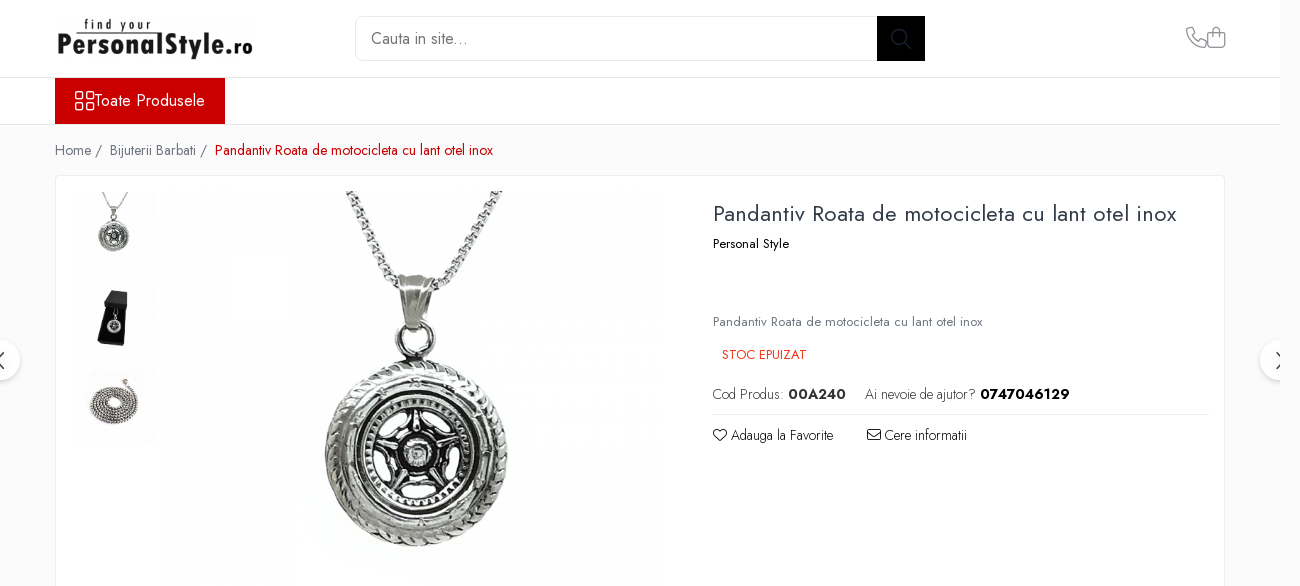

--- FILE ---
content_type: text/html; charset=UTF-8
request_url: https://www.personalstyle.ro/bijuterii-barbati/lant-pandantiv-wheel-inox.html
body_size: 26264
content:
<!DOCTYPE html>

<html lang="ro-ro">

	<head>
		<meta charset="UTF-8">

		<script src="https://gomagcdn.ro/themes/fashion/js/lazysizes.min.js?v=10191338-4.243" async=""></script>

		<script>
			function g_js(callbk){typeof callbk === 'function' ? window.addEventListener("DOMContentLoaded", callbk, false) : false;}
		</script>

					<link rel="icon" sizes="48x48" href="https://gomagcdn.ro/domains/personalstyle.ro/files/favicon/favicon5394.png">
			<link rel="apple-touch-icon" sizes="180x180" href="https://gomagcdn.ro/domains/personalstyle.ro/files/favicon/favicon5394.png">
		
		<style>
			/*body.loading{overflow:hidden;}
			body.loading #wrapper{opacity: 0;visibility: hidden;}
			body #wrapper{opacity: 1;visibility: visible;transition:all .1s ease-out;}*/

			.main-header .main-menu{min-height:43px;}
			.-g-hide{visibility:hidden;opacity:0;}

					</style>
					<link rel="preconnect" href="https://fonts.googleapis.com" >
					<link rel="preconnect" href="https://fonts.gstatic.com" crossorigin>
		
		<link rel="preconnect" href="https://gomagcdn.ro"><link rel="dns-prefetch" href="https://fonts.googleapis.com" /><link rel="dns-prefetch" href="https://fonts.gstatic.com" /><link rel="dns-prefetch" href="https://www.google-analytics.com" />

					<link rel="preload" as="image" href="https://gomagcdn.ro/domains/personalstyle.ro/files/product/large/pandantiv-roata-inox-cu-lant-00a240-169-8411.jpg"   >
					<link rel="preload" as="style" href="https://fonts.googleapis.com/css2?family=Jost:wght@200;300;400;500;600;700&display=swap" fetchpriority="high" onload="this.onload=null;this.rel='stylesheet'" crossorigin>
		
		<link rel="preload" href="https://gomagcdn.ro/themes/fashion/js/plugins.js?v=10191338-4.243" as="script">

		
					<link rel="preload" href="https://www.personalstyle.ro/theme/default.js?v=41729526476" as="script">
				
		<link rel="preload" href="https://gomagcdn.ro/themes/fashion/js/dev.js?v=10191338-4.243" as="script">

					<noscript>
				<link rel="stylesheet" href="https://fonts.googleapis.com/css2?family=Jost:wght@200;300;400;500;600;700&display=swap">
			</noscript>
		
					<link rel="stylesheet" href="https://gomagcdn.ro/themes/fashion/css/main-min-v2.css?v=10191338-4.243-1" data-values='{"blockScripts": "1"}'>
		
					<link rel="stylesheet" href="https://www.personalstyle.ro/theme/default.css?v=41729526476">
		
						<link rel="stylesheet" href="https://gomagcdn.ro/themes/fashion/css/dev-style.css?v=10191338-4.243-1">
		
		
		
		<link rel="alternate" hreflang="x-default" href="https://www.personalstyle.ro/bijuterii-barbati/lant-pandantiv-wheel-inox.html">
							
		<meta name="expires" content="never">
		<meta name="revisit-after" content="1 days">
					<meta name="author" content="Gomag">
				<title>Lant Pandantiv Wheel Inox</title>


					<meta name="robots" content="index,follow" />
						
		<meta name="description" content="Lant Pandantiv Wheel Inox">
		<meta class="viewport" name="viewport" content="width=device-width, initial-scale=1.0, user-scalable=no">
							<meta property="og:description" content="Pandantiv Roata de motocicleta cu lant otel inox"/>
							<meta property="og:image" content="https://gomagcdn.ro/domains/personalstyle.ro/files/product/large/pandantiv-roata-inox-cu-lant-00a240-169-8411.jpg"/>
															<link rel="canonical" href="https://www.personalstyle.ro/bijuterii-barbati/lant-pandantiv-wheel-inox.html" />
			<meta property="og:url" content="https://www.personalstyle.ro/bijuterii-barbati/lant-pandantiv-wheel-inox.html"/>
						
		<meta name="distribution" content="Global">
		<meta name="owner" content="www.personalstyle.ro">
		<meta name="publisher" content="www.personalstyle.ro">
		<meta name="rating" content="General">
		<meta name="copyright" content="Copyright www.personalstyle.ro 2026. All rights reserved">
		<link rel="search" href="https://www.personalstyle.ro/opensearch.ro.xml" type="application/opensearchdescription+xml" title="Cautare"/>

		
							<script src="https://gomagcdn.ro/themes/fashion/js/jquery-2.1.4.min.js"></script>
			<script defer src="https://gomagcdn.ro/themes/fashion/js/jquery.autocomplete.js?v=20181023"></script>
			<script src="https://gomagcdn.ro/themes/fashion/js/gomag.config.js?v=10191338-4.243"></script>
			<script src="https://gomagcdn.ro/themes/fashion/js/gomag.js?v=10191338-4.243"></script>
		
													<!-- Google Analytics -->
	<script>
	(function(i,s,o,g,r,a,m){i['GoogleAnalyticsObject']=r;i[r]=i[r]||function(){
	(i[r].q=i[r].q||[]).push(arguments)},i[r].l=1*new Date();a=s.createElement(o),
	m=s.getElementsByTagName(o)[0];a.async=1;a.src=g;m.parentNode.insertBefore(a,m)
	})(window,document,'script','//www.google-analytics.com/analytics.js','ga');
	ga('create', 'UA-186528998-1', 'auto');  // Replace with your property ID.
			ga('send', 'pageview');
		</script>
	<script>
		$(document).ready(function(){
			
			$.Gomag.bind('Order/Checkout/Submit', function(data)
			{
				window.ga=window.ga||function(){(ga.q=ga.q||[]).push(arguments)};
				ga('send', 'event', 'Buton', 'Click', 'Finalizeaza_Comanda');
			});
		})
	</script>
	<script>
		$(document).ready(function(){
			
			$.Gomag.bind('Product/Add/To/Cart/After', function(eventResponse, properties)
			{
				
				window.ga=window.ga||function(){(ga.q=ga.q||[]).push(arguments)};
				ga('send', 'event', 'Buton', 'Click', 'Adauga_Cos');
			});
		})
	</script>
<!-- End Google Analytics --><script>
function gmsc(name, value)
{
	if(value != undefined && value)
	{
		var expires = new Date();
		expires.setTime(expires.getTime() + parseInt(3600*24*1000*90));
		document.cookie = encodeURIComponent(name) + "=" + encodeURIComponent(value) + '; expires='+ expires.toUTCString() + "; path=/";
	}
}
let gmqs = window.location.search;
let gmup = new URLSearchParams(gmqs);
gmsc('g_sc', gmup.get('shop_campaign'));
gmsc('shop_utm_campaign', gmup.get('utm_campaign'));
gmsc('shop_utm_medium', gmup.get('utm_medium'));
gmsc('shop_utm_source', gmup.get('utm_source'));
</script><meta name="google-site-verification" content="Tca5QuKW2PSzlrvZeztVby389Ap7i88N43rReEagwik" />					
		
	</head>

	<body class="" style="">

		<script >
			function _addCss(url, attribute, value, loaded){
				var _s = document.createElement('link');
				_s.rel = 'stylesheet';
				_s.href = url;
				_s.type = 'text/css';
				if(attribute)
				{
					_s.setAttribute(attribute, value)
				}
				if(loaded){
					_s.onload = function(){
						var dom = document.getElementsByTagName('body')[0];
						//dom.classList.remove('loading');
					}
				}
				var _st = document.getElementsByTagName('link')[0];
				_st.parentNode.insertBefore(_s, _st);
			}
			//_addCss('https://fonts.googleapis.com/css2?family=Open+Sans:ital,wght@0,300;0,400;0,600;0,700;1,300;1,400&display=swap');
			_addCss('https://gomagcdn.ro/themes/_fonts/Open-Sans.css');

		</script>
		<script>
				/*setTimeout(
				  function()
				  {
				   document.getElementsByTagName('body')[0].classList.remove('loading');
				  }, 1000);*/
		</script>
							
		
		<div id="wrapper">
			<!-- BLOCK:08bb685ea20e483cb2a6ea2cffc93266 start -->
<div id="_cartSummary" class="hide"></div>

<script >
	$(document).ready(function() {

		$(document).on('keypress', '.-g-input-loader', function(){
			$(this).addClass('-g-input-loading');
		})

		$.Gomag.bind('Product/Add/To/Cart/After', function(eventResponse, properties)
		{
									var data = JSON.parse(properties.data);
			$('.q-cart').html(data.quantity);
			if(parseFloat(data.quantity) > 0)
			{
				$('.q-cart').removeClass('hide');
			}
			else
			{
				$('.q-cart').addClass('hide');
			}
			$('.cartPrice').html(data.subtotal + ' ' + data.currency);
			$('.cartProductCount').html(data.quantity);


		})
		$('#_cartSummary').on('updateCart', function(event, cart) {
			var t = $(this);

			$.get('https://www.personalstyle.ro/cart-update', {
				cart: cart
			}, function(data) {

				$('.q-cart').html(data.quantity);
				if(parseFloat(data.quantity) > 0)
				{
					$('.q-cart').removeClass('hide');
				}
				else
				{
					$('.q-cart').addClass('hide');
				}
				$('.cartPrice').html(data.subtotal + ' ' + data.currency);
				$('.cartProductCount').html(data.quantity);
			}, 'json');
			window.ga = window.ga || function() {
				(ga.q = ga.q || []).push(arguments)
			};
			ga('send', 'event', 'Buton', 'Click', 'Adauga_Cos');
		});

		if(window.gtag_report_conversion) {
			$(document).on("click", 'li.phone-m', function() {
				var phoneNo = $('li.phone-m').children( "a").attr('href');
				gtag_report_conversion(phoneNo);
			});

		}

	});
</script>



<header class="main-header container-bg clearfix" data-block="headerBlock">
	<div class="discount-tape container-h full -g-hide" id="_gomagHellobar"></div>

		
	<div class="top-head-bg container-h full">

		<div class="top-head container-h">
			<div class="row">
				<div class="col-md-3 col-sm-3 col-xs-5 logo-h">
					
	<a href="https://www.personalstyle.ro" id="logo" data-pageId="2">
		<img src="https://gomagcdn.ro/domains/personalstyle.ro/files/company/logo3207.png" fetchpriority="high" class="img-responsive" alt="" title="" width="200" height="50" style="width:auto;">
	</a>
				</div>
				<div class="col-md-4 col-sm-4 col-xs-7 main search-form-box">
					
<form name="search-form" class="search-form" action="https://www.personalstyle.ro/produse" id="_searchFormMainHeader">

	<input id="_autocompleteSearchMainHeader" name="c" class="input-placeholder -g-input-loader" type="text" placeholder="Cauta in site..." aria-label="Search"  value="">
	<button id="_doSearch" class="search-button" aria-hidden="true">
		<i class="fa fa-search" aria-hidden="true"></i>
	</button>

				<script >
			$(document).ready(function() {

				$('#_autocompleteSearchMainHeader').autocomplete({
					serviceUrl: 'https://www.personalstyle.ro/autocomplete',
					minChars: 2,
					deferRequestBy: 700,
					appendTo: '#_searchFormMainHeader',
					width: parseInt($('#_doSearch').offset().left) - parseInt($('#_autocompleteSearchMainHeader').offset().left),
					formatResult: function(suggestion, currentValue) {
						return suggestion.value;
					},
					onSelect: function(suggestion) {
						$(this).val(suggestion.data);
					},
					onSearchComplete: function(suggestion) {
						$(this).removeClass('-g-input-loading');
					}
				});
				$(document).on('click', '#_doSearch', function(e){
					e.preventDefault();
					if($('#_autocompleteSearchMainHeader').val() != '')
					{
						$('#_searchFormMainHeader').submit();
					}
				})
			});
		</script>
	

</form>
				</div>
				<div class="col-md-5 col-sm-5 acount-section">
					
<ul>
	<li class="search-m hide">
		<a href="#" class="-g-no-url" aria-label="Cauta in site..." data-pageId="">
			<i class="fa fa-search search-open" aria-hidden="true"></i>
			<i style="display:none" class="fa fa-times search-close" aria-hidden="true"></i>
		</a>
	</li>
	<li class="-g-user-icon -g-user-icon-empty">
			
	</li>
	
				<li class="contact-header">
			<a href="tel:0747046129" aria-label="Contacteaza-ne" data-pageId="3">
				<i class="fa fa-phone" aria-hidden="true"></i>
								<span>0747046129</span>
			</a>
		</li>
			<li class="wishlist-header hide">
		<a href="https://www.personalstyle.ro/wishlist" aria-label="Wishlist" data-pageId="28">
			<span class="-g-wishlist-product-count -g-hide"></span>
			<i class="fa fa-heart-o" aria-hidden="true"></i>
			<span class="">Favorite</span>
		</a>
	</li>
	<li class="cart-header-btn cart">
		<a class="cart-drop _showCartHeader" href="https://www.personalstyle.ro/cos-de-cumparaturi" aria-label="Cos de cumparaturi">
			<span class="q-cart hide">0</span>
			<i class="fa fa-shopping-bag" aria-hidden="true"></i>
			<span class="count cartPrice">0,00
				
			</span>
		</a>
					<div class="cart-dd  _cartShow cart-closed"></div>
			</li>

	</ul>

	<script>
		$(document).ready(function() {
			//Cart
							$('.cart').mouseenter(function() {
					$.Gomag.showCartSummary('div._cartShow');
				}).mouseleave(function() {
					$.Gomag.hideCartSummary('div._cartShow');
					$('div._cartShow').removeClass('cart-open');
				});
						$(document).on('click', '.dropdown-toggle', function() {
				window.location = $(this).attr('href');
			})
		})
	</script>

				</div>
			</div>
		</div>
	</div>


<div id="navigation">
	<nav id="main-menu" class="main-menu container-h full clearfix">
		<a href="#" class="menu-trg -g-no-url" title="Produse">
			<span>&nbsp;</span>
		</a>
		
<div class="container-h nav-menu-hh clearfix">

	<!-- BASE MENU -->
	<ul class="
			nav-menu base-menu
			
			
		">

		<li class="all-product-button menu-drop">
			<a class="" href="#mm-2">Toate Produsele <i class="fa fa-angle-down"></i></a>
			<div class="menu-dd">
				

	<ul class="FH">
			
		<li class="ifDrop __GomagMM ">
							<a
					href="https://www.personalstyle.ro/bijuterii-dama"
					class="  "
					rel="  "
					
					title="Bijuterii Dama"
					data-Gomag=''
					data-block-name="mainMenuD0"
					data-pageId= "80"
					data-block="mainMenuD">
											<span class="list">Bijuterii Dama</span>
						<i class="fa fa-angle-right"></i>
				</a>

										<ul class="drop-list clearfix w100">
															<li class="image">
																	</li>
																																						<li class="fl">
										<div class="col">
											<p class="title">
												<a
												href="https://www.personalstyle.ro/bratari-dama"
												class="title    "
												rel="  "
												
												title="Bratari dama"
												data-Gomag=''
												data-block-name="mainMenuD1"
												data-block="mainMenuD"
												data-pageId= "80"
												>
																										Bratari dama
												</a>
											</p>
																						
										</div>
									</li>
																																<li class="fl">
										<div class="col">
											<p class="title">
												<a
												href="https://www.personalstyle.ro/lantisoare-argint-38"
												class="title    "
												rel="  "
												
												title="Coliere Lantisoare"
												data-Gomag=''
												data-block-name="mainMenuD1"
												data-block="mainMenuD"
												data-pageId= "80"
												>
																										Coliere Lantisoare
												</a>
											</p>
																						
										</div>
									</li>
																																<li class="fl">
										<div class="col">
											<p class="title">
												<a
												href="https://www.personalstyle.ro/pandantive-femei"
												class="title    "
												rel="  "
												
												title="Pandantive femei"
												data-Gomag=''
												data-block-name="mainMenuD1"
												data-block="mainMenuD"
												data-pageId= "80"
												>
																										Pandantive femei
												</a>
											</p>
																						
										</div>
									</li>
																																<li class="fl">
										<div class="col">
											<p class="title">
												<a
												href="https://www.personalstyle.ro/pandantive-zodii"
												class="title    "
												rel="  "
												
												title="Pandantive zodii"
												data-Gomag=''
												data-block-name="mainMenuD1"
												data-block="mainMenuD"
												data-pageId= "80"
												>
																										Pandantive zodii
												</a>
											</p>
																						
										</div>
									</li>
																													</ul>
									
		</li>
		
		<li class="ifDrop __GomagMM ">
							<a
					href="https://www.personalstyle.ro/bijuterii-barbati"
					class="  "
					rel="  "
					
					title="Bijuterii Barbati"
					data-Gomag=''
					data-block-name="mainMenuD0"
					data-pageId= "80"
					data-block="mainMenuD">
											<span class="list">Bijuterii Barbati</span>
						<i class="fa fa-angle-right"></i>
				</a>

										<ul class="drop-list clearfix w100">
															<li class="image">
																	</li>
																																						<li class="fl">
										<div class="col">
											<p class="title">
												<a
												href="https://www.personalstyle.ro/bratari-inox"
												class="title    "
												rel="  "
												
												title="Bratari barbati"
												data-Gomag=''
												data-block-name="mainMenuD1"
												data-block="mainMenuD"
												data-pageId= "80"
												>
																										Bratari barbati
												</a>
											</p>
																						
										</div>
									</li>
																																<li class="fl">
										<div class="col">
											<p class="title">
												<a
												href="https://www.personalstyle.ro/rozarii-39"
												class="title    "
												rel="  "
												
												title="Rozarii barbati"
												data-Gomag=''
												data-block-name="mainMenuD1"
												data-block="mainMenuD"
												data-pageId= "80"
												>
																										Rozarii barbati
												</a>
											</p>
																						
										</div>
									</li>
																																<li class="fl">
										<div class="col">
											<p class="title">
												<a
												href="https://www.personalstyle.ro/lanturi-barbati"
												class="title    "
												rel="  "
												
												title="Lanturi barbati"
												data-Gomag=''
												data-block-name="mainMenuD1"
												data-block="mainMenuD"
												data-pageId= "80"
												>
																										Lanturi barbati
												</a>
											</p>
																						
										</div>
									</li>
																																<li class="fl">
										<div class="col">
											<p class="title">
												<a
												href="https://www.personalstyle.ro/pandativ-zodii"
												class="title    "
												rel="  "
												
												title="Pandantive zodii"
												data-Gomag=''
												data-block-name="mainMenuD1"
												data-block="mainMenuD"
												data-pageId= "80"
												>
																										Pandantive zodii
												</a>
											</p>
																						
										</div>
									</li>
																													</ul>
									
		</li>
		
		<li class="ifDrop __GomagMM ">
							<a
					href="https://www.personalstyle.ro/bijuterii-argint"
					class="  "
					rel="  "
					
					title="Bijuterii Argint"
					data-Gomag=''
					data-block-name="mainMenuD0"
					data-pageId= "80"
					data-block="mainMenuD">
											<span class="list">Bijuterii Argint</span>
						<i class="fa fa-angle-right"></i>
				</a>

										<ul class="drop-list clearfix w100">
															<li class="image">
																	</li>
																																						<li class="fl">
										<div class="col">
											<p class="title">
												<a
												href="https://www.personalstyle.ro/bratari-argint"
												class="title    "
												rel="  "
												
												title="Bratari Argint"
												data-Gomag=''
												data-block-name="mainMenuD1"
												data-block="mainMenuD"
												data-pageId= "80"
												>
																										Bratari Argint
												</a>
											</p>
																						
										</div>
									</li>
																																<li class="fl">
										<div class="col">
											<p class="title">
												<a
												href="https://www.personalstyle.ro/pandantive-argint"
												class="title    "
												rel="  "
												
												title="Pandantive Argint"
												data-Gomag=''
												data-block-name="mainMenuD1"
												data-block="mainMenuD"
												data-pageId= "80"
												>
																										Pandantive Argint
												</a>
											</p>
																						
										</div>
									</li>
																																<li class="fl">
										<div class="col">
											<p class="title">
												<a
												href="https://www.personalstyle.ro/lantisoare-argint"
												class="title    "
												rel="  "
												
												title="Lantisoare Argint"
												data-Gomag=''
												data-block-name="mainMenuD1"
												data-block="mainMenuD"
												data-pageId= "80"
												>
																										Lantisoare Argint
												</a>
											</p>
																						
										</div>
									</li>
																													</ul>
									
		</li>
		
		<li class="ifDrop __GomagMM ">
							<a
					href="https://www.personalstyle.ro/bijuterii-inox"
					class="  "
					rel="  "
					
					title="Bijuterii Inox"
					data-Gomag=''
					data-block-name="mainMenuD0"
					data-pageId= "80"
					data-block="mainMenuD">
											<span class="list">Bijuterii Inox</span>
						<i class="fa fa-angle-right"></i>
				</a>

										<ul class="drop-list clearfix w100">
															<li class="image">
																	</li>
																																						<li class="fl">
										<div class="col">
											<p class="title">
												<a
												href="https://www.personalstyle.ro/lanturi-inox"
												class="title    "
												rel="  "
												
												title="Lanturi inox"
												data-Gomag=''
												data-block-name="mainMenuD1"
												data-block="mainMenuD"
												data-pageId= "80"
												>
																										Lanturi inox
												</a>
											</p>
																						
										</div>
									</li>
																																<li class="fl">
										<div class="col">
											<p class="title">
												<a
												href="https://www.personalstyle.ro/bratari-inox-41"
												class="title    "
												rel="  "
												
												title="Bratari inox"
												data-Gomag=''
												data-block-name="mainMenuD1"
												data-block="mainMenuD"
												data-pageId= "80"
												>
																										Bratari inox
												</a>
											</p>
																						
										</div>
									</li>
																																<li class="fl">
										<div class="col">
											<p class="title">
												<a
												href="https://www.personalstyle.ro/pandantive-inox"
												class="title    "
												rel="  "
												
												title="Pandantive inox"
												data-Gomag=''
												data-block-name="mainMenuD1"
												data-block="mainMenuD"
												data-pageId= "80"
												>
																										Pandantive inox
												</a>
											</p>
																						
										</div>
									</li>
																													</ul>
									
		</li>
		
		<li class="ifDrop __GomagMM ">
							<a
					href="https://www.personalstyle.ro/colectii"
					class="  "
					rel="  "
					
					title="COLECTII"
					data-Gomag=''
					data-block-name="mainMenuD0"
					data-pageId= "80"
					data-block="mainMenuD">
											<span class="list">COLECTII</span>
						<i class="fa fa-angle-right"></i>
				</a>

										<ul class="drop-list clearfix w100">
															<li class="image">
																	</li>
																																						<li class="fl">
										<div class="col">
											<p class="title">
												<a
												href="https://www.personalstyle.ro/love-to-travel"
												class="title    "
												rel="  "
												
												title="Love To Travel"
												data-Gomag=''
												data-block-name="mainMenuD1"
												data-block="mainMenuD"
												data-pageId= "80"
												>
																										Love To Travel
												</a>
											</p>
																						
										</div>
									</li>
																													</ul>
									
		</li>
		
		<li class="ifDrop __GomagMM ">
								<a
						href="https://www.personalstyle.ro/stil-muzical"
						class="    "
						rel="  "
						
						title="Music Style"
						data-Gomag=''
						data-block-name="mainMenuD0"  data-block="mainMenuD" data-pageId= "80">
												<span class="list">Music Style</span>
					</a>
				
		</li>
		
		<li class="ifDrop __GomagMM ">
								<a
						href="https://www.personalstyle.ro/pandantive"
						class="    "
						rel="  "
						
						title="Pandantive"
						data-Gomag=''
						data-block-name="mainMenuD0"  data-block="mainMenuD" data-pageId= "80">
												<span class="list">Pandantive</span>
					</a>
				
		</li>
		
		<li class="ifDrop __GomagMM ">
								<a
						href="https://www.personalstyle.ro/bratari-36"
						class="    "
						rel="  "
						
						title="Bratari"
						data-Gomag=''
						data-block-name="mainMenuD0"  data-block="mainMenuD" data-pageId= "80">
												<span class="list">Bratari</span>
					</a>
				
		</li>
		
		<li class="ifDrop __GomagMM ">
								<a
						href="https://www.personalstyle.ro/lanturi-31"
						class="    "
						rel="  "
						
						title="Lanturi"
						data-Gomag=''
						data-block-name="mainMenuD0"  data-block="mainMenuD" data-pageId= "80">
												<span class="list">Lanturi</span>
					</a>
				
		</li>
		
		<li class="ifDrop __GomagMM ">
								<a
						href="https://www.personalstyle.ro/cupluri"
						class="    "
						rel="  "
						
						title="Lantisoare cupluri"
						data-Gomag=''
						data-block-name="mainMenuD0"  data-block="mainMenuD" data-pageId= "80">
												<span class="list">Lantisoare cupluri</span>
					</a>
				
		</li>
		
		<li class="ifDrop __GomagMM ">
								<a
						href="https://www.personalstyle.ro/rozarii"
						class="    "
						rel="  "
						
						title="Rozarii"
						data-Gomag=''
						data-block-name="mainMenuD0"  data-block="mainMenuD" data-pageId= "80">
												<span class="list">Rozarii</span>
					</a>
				
		</li>
		
		<li class="ifDrop __GomagMM ">
								<a
						href="https://www.personalstyle.ro/medalioane"
						class="    "
						rel="  "
						
						title="Medalioane"
						data-Gomag=''
						data-block-name="mainMenuD0"  data-block="mainMenuD" data-pageId= "80">
												<span class="list">Medalioane</span>
					</a>
				
		</li>
		
		<li class="ifDrop __GomagMM ">
							<a
					href="https://www.personalstyle.ro/bratari-piele"
					class="  "
					rel="  "
					
					title="Bratari piele"
					data-Gomag=''
					data-block-name="mainMenuD0"
					data-pageId= "80"
					data-block="mainMenuD">
											<span class="list">Bratari piele</span>
						<i class="fa fa-angle-right"></i>
				</a>

										<ul class="drop-list clearfix w100">
															<li class="image">
																	</li>
																																						<li class="fl">
										<div class="col">
											<p class="title">
												<a
												href="https://www.personalstyle.ro/bratari-piele-33"
												class="title    "
												rel="  "
												
												title="Bratari piele barbati"
												data-Gomag=''
												data-block-name="mainMenuD1"
												data-block="mainMenuD"
												data-pageId= "80"
												>
																										Bratari piele barbati
												</a>
											</p>
																						
										</div>
									</li>
																																<li class="fl">
										<div class="col">
											<p class="title">
												<a
												href="https://www.personalstyle.ro/bratari-piele-femei"
												class="title    "
												rel="  "
												
												title="Bratari piele femei"
												data-Gomag=''
												data-block-name="mainMenuD1"
												data-block="mainMenuD"
												data-pageId= "80"
												>
																										Bratari piele femei
												</a>
											</p>
																						
										</div>
									</li>
																													</ul>
									
		</li>
		
		<li class="ifDrop __GomagMM ">
								<a
						href="https://www.personalstyle.ro/clips"
						class="    "
						rel="  "
						
						title="Clips"
						data-Gomag=''
						data-block-name="mainMenuD0"  data-block="mainMenuD" data-pageId= "80">
												<span class="list">Clips</span>
					</a>
				
		</li>
		
		<li class="ifDrop __GomagMM ">
								<a
						href="https://www.personalstyle.ro/cruciulite"
						class="    "
						rel="  "
						
						title="Cruciulite"
						data-Gomag=''
						data-block-name="mainMenuD0"  data-block="mainMenuD" data-pageId= "80">
												<span class="list">Cruciulite</span>
					</a>
				
		</li>
		
		<li class="ifDrop __GomagMM ">
								<a
						href="https://www.personalstyle.ro/kitchen"
						class="    "
						rel="  "
						
						title="Kitchen"
						data-Gomag=''
						data-block-name="mainMenuD0"  data-block="mainMenuD" data-pageId= "80">
												<span class="list">Kitchen</span>
					</a>
				
		</li>
		
		<li class="ifDrop __GomagMM ">
								<a
						href="https://www.personalstyle.ro/pixuri"
						class="    "
						rel="  "
						
						title="Pixuri"
						data-Gomag=''
						data-block-name="mainMenuD0"  data-block="mainMenuD" data-pageId= "80">
												<span class="list">Pixuri</span>
					</a>
				
		</li>
		
		<li class="ifDrop __GomagMM ">
								<a
						href="https://www.personalstyle.ro/portofele"
						class="    "
						rel="  "
						
						title="Portofele"
						data-Gomag=''
						data-block-name="mainMenuD0"  data-block="mainMenuD" data-pageId= "80">
												<span class="list">Portofele</span>
					</a>
				
		</li>
				</ul>
			</div>
		</li>

		


	</ul> <!-- end of BASE MENU -->

</div>
		<ul class="mobile-icon fr">

							<li class="phone-m">
					<a href="tel:0747046129" title="Contacteaza-ne">
												<i class="fa fa-phone" aria-hidden="true"></i>
					</a>
				</li>
									<li class="user-m -g-user-icon -g-user-icon-empty">
			</li>
			<li class="wishlist-header-m hide">
				<a href="https://www.personalstyle.ro/wishlist">
					<span class="-g-wishlist-product-count"></span>
					<i class="fa fa-heart-o" aria-hidden="true"></i>

				</a>
			</li>
			<li class="cart-m">
				<a href="https://www.personalstyle.ro/cos-de-cumparaturi">
					<span class="q-cart hide">0</span>
					<i class="fa fa-shopping-bag" aria-hidden="true"></i>
				</a>
			</li>
			<li class="search-m">
				<a href="#" class="-g-no-url" aria-label="Cauta in site...">
					<i class="fa fa-search search-open" aria-hidden="true"></i>
					<i style="display:none" class="fa fa-times search-close" aria-hidden="true"></i>
				</a>
			</li>
					</ul>
	</nav>
	<!-- end main-nav -->

	<div style="display:none" class="search-form-box search-toggle">
		<form name="search-form" class="search-form" action="https://www.personalstyle.ro/produse" id="_searchFormMobileToggle">
			<input id="_autocompleteSearchMobileToggle" name="c" class="input-placeholder -g-input-loader" type="text" autofocus="autofocus" value="" placeholder="Cauta in site..." aria-label="Search">
			<button id="_doSearchMobile" class="search-button" aria-hidden="true">
				<i class="fa fa-search" aria-hidden="true"></i>
			</button>

										<script >
					$(document).ready(function() {
						$('#_autocompleteSearchMobileToggle').autocomplete({
							serviceUrl: 'https://www.personalstyle.ro/autocomplete',
							minChars: 2,
							deferRequestBy: 700,
							appendTo: '#_searchFormMobileToggle',
							width: parseInt($('#_doSearchMobile').offset().left) - parseInt($('#_autocompleteSearchMobileToggle').offset().left),
							formatResult: function(suggestion, currentValue) {
								return suggestion.value;
							},
							onSelect: function(suggestion) {
								$(this).val(suggestion.data);
							},
							onSearchComplete: function(suggestion) {
								$(this).removeClass('-g-input-loading');
							}
						});

						$(document).on('click', '#_doSearchMobile', function(e){
							e.preventDefault();
							if($('#_autocompleteSearchMobileToggle').val() != '')
							{
								$('#_searchFormMobileToggle').submit();
							}
						})
					});
				</script>
			
		</form>
	</div>
</div>

</header>
<!-- end main-header --><!-- BLOCK:08bb685ea20e483cb2a6ea2cffc93266 end -->
			
<script >
	$.Gomag.bind('Product/Add/To/Cart/Validate', function(response, isValid)
	{
		$($GomagConfig.versionAttributesName).removeClass('versionAttributeError');

		if($($GomagConfig.versionAttributesSelectSelector).length && !$($GomagConfig.versionAttributesSelectSelector).val())
		{

			if ($($GomagConfig.versionAttributesHolder).position().top < jQuery(window).scrollTop()){
				//scroll up
				 $([document.documentElement, document.body]).animate({
					scrollTop: $($GomagConfig.versionAttributesHolder).offset().top - 55
				}, 1000, function() {
					$($GomagConfig.versionAttributesName).addClass('versionAttributeError');
				});
			}
			else if ($($GomagConfig.versionAttributesHolder).position().top + $($GomagConfig.versionAttributesHolder).height() >
				$(window).scrollTop() + (
					window.innerHeight || document.documentElement.clientHeight
				)) {
				//scroll down
				$('html,body').animate({
					scrollTop: $($GomagConfig.versionAttributesHolder).position().top - (window.innerHeight || document.documentElement.clientHeight) + $($GomagConfig.versionAttributesHolder).height() -55 }, 1000, function() {
					$($GomagConfig.versionAttributesName).addClass('versionAttributeError');
				}
				);
			}
			else{
				$($GomagConfig.versionAttributesName).addClass('versionAttributeError');
			}

			isValid.noError = false;
		}
		if($($GomagConfig.versionAttributesSelector).length && !$('.'+$GomagConfig.versionAttributesActiveSelectorClass).length)
		{

			if ($($GomagConfig.versionAttributesHolder).position().top < jQuery(window).scrollTop()){
				//scroll up
				 $([document.documentElement, document.body]).animate({
					scrollTop: $($GomagConfig.versionAttributesHolder).offset().top - 55
				}, 1000, function() {
					$($GomagConfig.versionAttributesName).addClass('versionAttributeError');
				});
			}
			else if ($($GomagConfig.versionAttributesHolder).position().top + $($GomagConfig.versionAttributesHolder).height() >
				$(window).scrollTop() + (
					window.innerHeight || document.documentElement.clientHeight
				)) {
				//scroll down
				$('html,body').animate({
					scrollTop: $($GomagConfig.versionAttributesHolder).position().top - (window.innerHeight || document.documentElement.clientHeight) + $($GomagConfig.versionAttributesHolder).height() -55 }, 1000, function() {
					$($GomagConfig.versionAttributesName).addClass('versionAttributeError');
				}
				);
			}
			else{
				$($GomagConfig.versionAttributesName).addClass('versionAttributeError');
			}

			isValid.noError = false;
		}
	});
	$.Gomag.bind('Page/Load', function removeSelectedVersionAttributes(response, settings) {
		/* remove selection for versions */
		if((settings.doNotSelectVersion != undefined && settings.doNotSelectVersion === true) && $($GomagConfig.versionAttributesSelector).length && !settings.reloadPageOnVersionClick) {
			$($GomagConfig.versionAttributesSelector).removeClass($GomagConfig.versionAttributesActiveSelectorClass);
		}

		if((settings.doNotSelectVersion != undefined && settings.doNotSelectVersion === true) && $($GomagConfig.versionAttributesSelectSelector).length) {
			var selected = settings.reloadPageOnVersionClick != undefined && settings.reloadPageOnVersionClick ? '' : 'selected="selected"';

			$($GomagConfig.versionAttributesSelectSelector).prepend('<option value="" ' + selected + '>Selectati</option>');
		}
	});
	$(document).ready(function() {
		function is_touch_device2() {
			return (('ontouchstart' in window) || (navigator.MaxTouchPoints > 0) || (navigator.msMaxTouchPoints > 0));
		};

		
		$.Gomag.bind('Product/Details/After/Ajax/Load', function(e, payload)
		{
			let reinit = payload.reinit;
			let response = payload.response;

			if(reinit){
				$('.thumb-h:not(.horizontal):not(.vertical)').insertBefore('.vertical-slide-img');

				var hasThumb = $('.thumb-sld').length > 0;

				$('.prod-lg-sld:not(.disabled)').slick({
					slidesToShow: 1,
					slidesToScroll: 1,
					//arrows: false,
					fade: true,
					//cssEase: 'linear',
					dots: true,
					infinite: false,
					draggable: false,
					dots: true,
					//adaptiveHeight: true,
					asNavFor: hasThumb ? '.thumb-sld' : null
				/*}).on('afterChange', function(event, slick, currentSlide, nextSlide){
					if($( window ).width() > 800 ){

						$('.zoomContainer').remove();
						$('#img_0').removeData('elevateZoom');
						var source = $('#img_'+currentSlide).attr('data-src');
						var fullImage = $('#img_'+currentSlide).attr('data-full-image');
						$('.swaped-image').attr({
							//src:source,
							"data-zoom-image":fullImage
						});
						$('.zoomWindowContainer div').stop().css("background-image","url("+ fullImage +")");
						$("#img_"+currentSlide).elevateZoom({responsive: true});
					}*/
				});

				if($( window ).width() < 767 ){
					$('.prod-lg-sld.disabled').slick({
						slidesToShow: 1,
						slidesToScroll: 1,
						fade: true,
						dots: true,
						infinite: false,
						draggable: false,
						dots: true,
					});
				}

				$('.prod-lg-sld.slick-slider').slick('resize');

				//PRODUCT THUMB SLD
				if ($('.thumb-h.horizontal').length){
					$('.thumb-sld').slick({
						vertical: false,
						slidesToShow: 6,
						slidesToScroll: 1,
						asNavFor: '.prod-lg-sld',
						dots: false,
						infinite: false,
						//centerMode: true,
						focusOnSelect: true
					});
				} else if ($('.thumb-h').length) {
					$('.thumb-sld').slick({
						vertical: true,
						slidesToShow: 4,
						slidesToScroll: 1,
						asNavFor: '.prod-lg-sld',
						dots: false,
						infinite: false,
						draggable: false,
						swipe: false,
						//adaptiveHeight: true,
						//centerMode: true,
						focusOnSelect: true
					});
				}

				if($.Gomag.isMobile()){
					$($GomagConfig.bannerDesktop).remove()
					$($GomagConfig.bannerMobile).removeClass('hideSlide');
				} else {
					$($GomagConfig.bannerMobile).remove()
					$($GomagConfig.bannerDesktop).removeClass('hideSlide');
				}
			}

			$.Gomag.trigger('Product/Details/After/Ajax/Load/Complete', {'response':response});
		});

		$.Gomag.bind('Product/Details/After/Ajax/Response', function(e, payload)
		{
			let response = payload.response;
			let data = payload.data;
			let reinitSlider = false;

			if (response.title) {
				let $content = $('<div>').html(response.title);
				let title = $($GomagConfig.detailsProductTopHolder).find($GomagConfig.detailsProductTitleHolder).find('.title > span');
				let newTitle = $content.find('.title > span');
				if(title.text().trim().replace(/\s+/g, ' ') != newTitle.text().trim().replace(/\s+/g, ' ')){
					$.Gomag.fadeReplace(title,newTitle);
				}

				let brand = $($GomagConfig.detailsProductTopHolder).find($GomagConfig.detailsProductTitleHolder).find('.brand-detail');
				let newBrand = $content.find('.brand-detail');
				if(brand.text().trim().replace(/\s+/g, ' ') != newBrand.text().trim().replace(/\s+/g, ' ')){
					$.Gomag.fadeReplace(brand,newBrand);
				}

				let review = $($GomagConfig.detailsProductTopHolder).find($GomagConfig.detailsProductTitleHolder).find('.__reviewTitle');
				let newReview = $content.find('.__reviewTitle');
				if(review.text().trim().replace(/\s+/g, ' ') != newReview.text().trim().replace(/\s+/g, ' ')){
					$.Gomag.fadeReplace(review,newReview);
				}
			}

			if (response.images) {
				let $content = $('<div>').html(response.images);
				var imagesHolder = $($GomagConfig.detailsProductTopHolder).find($GomagConfig.detailsProductImagesHolder);
				var images = [];
				imagesHolder.find('img').each(function() {
					var dataSrc = $(this).attr('data-src');
					if (dataSrc) {
						images.push(dataSrc);
					}
				});

				var newImages = [];
				$content.find('img').each(function() {
					var dataSrc = $(this).attr('data-src');
					if (dataSrc) {
						newImages.push(dataSrc);
					}
				});

				if(!$content.find('.thumb-h.horizontal').length && imagesHolder.find('.thumb-h.horizontal').length){
					$content.find('.thumb-h').addClass('horizontal');
				}
				
				const newTop  = $content.find('.product-icon-box:not(.bottom)').first();
				const oldTop  = imagesHolder.find('.product-icon-box:not(.bottom)').first();

				if (newTop.length && oldTop.length && (newTop.prop('outerHTML') !== oldTop.prop('outerHTML'))) {
					oldTop.replaceWith(newTop.clone());
				}
				
				const newBottom = $content.find('.product-icon-box.bottom').first();
				const oldBottom = imagesHolder.find('.product-icon-box.bottom').first();

				if (newBottom.length && oldBottom.length && (newBottom.prop('outerHTML') !== oldBottom.prop('outerHTML'))) {
					oldBottom.replaceWith(newBottom.clone());
				}

				if (images.length !== newImages.length || images.some((val, i) => val !== newImages[i])) {
					$.Gomag.fadeReplace($($GomagConfig.detailsProductTopHolder).find($GomagConfig.detailsProductImagesHolder), $content.html());
					reinitSlider = true;
				}
			}

			if (response.details) {
				let $content = $('<div>').html(response.details);
				$content.find('.stock-limit').hide();
				function replaceDetails(content){
					$($GomagConfig.detailsProductTopHolder).find($GomagConfig.detailsProductDetailsHolder).html(content);
				}

				if($content.find('.__shippingPriceTemplate').length && $($GomagConfig.detailsProductTopHolder).find('.__shippingPriceTemplate').length){
					$content.find('.__shippingPriceTemplate').replaceWith($($GomagConfig.detailsProductTopHolder).find('.__shippingPriceTemplate'));
					$($GomagConfig.detailsProductTopHolder).find('.__shippingPriceTemplate').slideDown(100);
				} else if (!$content.find('.__shippingPriceTemplate').length && $($GomagConfig.detailsProductTopHolder).find('.__shippingPriceTemplate').length){
					$($GomagConfig.detailsProductTopHolder).find('.__shippingPriceTemplate').slideUp(100);
				}

				if($content.find('.btn-flstockAlertBTN').length && !$($GomagConfig.detailsProductTopHolder).find('.btn-flstockAlertBTN').length || !$content.find('.btn-flstockAlertBTN').length && $($GomagConfig.detailsProductTopHolder).find('.btn-flstockAlertBTN').length){
					$.Gomag.fadeReplace($($GomagConfig.detailsProductTopHolder).find('.add-section'), $content.find('.add-section').clone().html());
					setTimeout(function(){
						replaceDetails($content.html());
					}, 500)
				} else if ($content.find('.-g-empty-add-section').length && $($GomagConfig.detailsProductTopHolder).find('.add-section').length) {
					$($GomagConfig.detailsProductTopHolder).find('.add-section').slideUp(100, function() {
						replaceDetails($content.html());
					});
				} else if($($GomagConfig.detailsProductTopHolder).find('.-g-empty-add-section').length && $content.find('.add-section').length){
					$($GomagConfig.detailsProductTopHolder).find('.-g-empty-add-section').replaceWith($content.find('.add-section').clone().hide());
					$($GomagConfig.detailsProductTopHolder).find('.add-section').slideDown(100, function() {
						replaceDetails($content.html());
					});
				} else {
					replaceDetails($content.html());
				}

			}

			$.Gomag.trigger('Product/Details/After/Ajax/Load', {'properties':data, 'response':response, 'reinit':reinitSlider});
		});

	});
</script>


<div class="container-h container-bg product-page-holder ">

	
<div class="breadcrumbs-default breadcrumbs-default-product clearfix -g-breadcrumbs-container">
  <ol>
    <li>
      <a href="https://www.personalstyle.ro/">Home&nbsp;/&nbsp;</a>
    </li>
        		<li>
		  <a href="https://www.personalstyle.ro/bijuterii-barbati">Bijuterii Barbati&nbsp;/&nbsp;</a>
		</li>
		        <li class="active">Pandantiv Roata de motocicleta cu lant otel inox</li>
  </ol>
</div>
<!-- breadcrumbs-default -->

	

	<div id="-g-product-page-before"></div>

	<div id="product-page">

		
<div class="container-h product-top -g-product-169" data-product-id="169">

	<div class="row -g-product-row-box">
		<div class="detail-title col-sm-6 pull-right -g-product-title">
			
<div class="go-back-icon">
	<a href="https://www.personalstyle.ro/bijuterii-barbati">
		<i class="fa fa-arrow-left" aria-hidden="true"></i>
	</a>
</div>

<h1 class="title">
		<span>

		Pandantiv Roata de motocicleta cu lant otel inox
		
	</span>
</h1>

			<a class="brand-detail" href="https://www.personalstyle.ro/produse/personal-style" title="Personal Style" data-block="productDetailsBrandName">
			Personal Style
		</a>
	
<div class="__reviewTitle">
	
					
</div>		</div>
		<div class="detail-slider-holder col-sm-6 -g-product-images">
			

<div class="vertical-slider-box">
    <div class="vertical-slider-pager-h">

					
<div class="thumb-h vertical">
    <ul class="thumb-sld">
        
        
                    <li class="thumb-item">
            <a href="#" class="-g-no-url">
                <img 
                    class="image-swap-trigger __retargetingImageThumbSelector" 
                    src="https://gomagcdn.ro/domains/personalstyle.ro/files/product/medium/pandantiv-roata-inox-cu-lant-00a240-169-8411.jpg"
                    data-src="https://gomagcdn.ro/domains/personalstyle.ro/files/product/medium/pandantiv-roata-inox-cu-lant-00a240-169-8411.jpg"
                    
                    loading="lazy"
                    alt="Lant Pandantiv Wheel Inox [0]" 
                    title="Lant Pandantiv Wheel Inox [0]" 
                    width="83"
                >
            </a>
            </li>
                    <li class="thumb-item">
            <a href="#" class="-g-no-url">
                <img 
                    class="image-swap-trigger __retargetingImageThumbSelector" 
                    src="https://gomagcdn.ro/domains/personalstyle.ro/files/product/medium/pandantiv-roata-inox-cu-lant-cutie-00a240-169-4350.jpg"
                    data-src="https://gomagcdn.ro/domains/personalstyle.ro/files/product/medium/pandantiv-roata-inox-cu-lant-cutie-00a240-169-4350.jpg"
                    
                    loading="lazy"
                    alt="Lant Pandantiv Wheel Inox [1]" 
                    title="Lant Pandantiv Wheel Inox [1]" 
                    width="83"
                >
            </a>
            </li>
                    <li class="thumb-item">
            <a href="#" class="-g-no-url">
                <img 
                    class="image-swap-trigger __retargetingImageThumbSelector" 
                    src="https://gomagcdn.ro/domains/personalstyle.ro/files/product/medium/lant-inox-argintiu-1-169-1477.jpg"
                    data-src="https://gomagcdn.ro/domains/personalstyle.ro/files/product/medium/lant-inox-argintiu-1-169-1477.jpg"
                    
                    loading="lazy"
                    alt="Lant Pandantiv Wheel Inox [2]" 
                    title="Lant Pandantiv Wheel Inox [2]" 
                    width="83"
                >
            </a>
            </li>
        
            </ul>
</div>		
		<div class="vertical-slide-img">
			<ul class="prod-lg-sld ">
																													
				
									<li>
						<a href="https://gomagcdn.ro/domains/personalstyle.ro/files/product/original/pandantiv-roata-inox-cu-lant-00a240-169-8411.jpg" data-fancybox="prod-gallery" data-base-class="detail-layout" data-caption="Lant Pandantiv Wheel Inox" class="__retargetingImageThumbSelector"  title="Pandantiv Roata de motocicleta cu lant otel inox">
															<img
									id="img_0"
									data-id="169"
									class="img-responsive"
									src="https://gomagcdn.ro/domains/personalstyle.ro/files/product/large/pandantiv-roata-inox-cu-lant-00a240-169-8411.jpg"
																			fetchpriority="high"
																		data-src="https://gomagcdn.ro/domains/personalstyle.ro/files/product/large/pandantiv-roata-inox-cu-lant-00a240-169-8411.jpg"
									alt="Lant Pandantiv Wheel Inox [1]"
									title="Lant Pandantiv Wheel Inox [1]"
									width="700" height="700"
								>
							
																				</a>
					</li>
									<li>
						<a href="https://gomagcdn.ro/domains/personalstyle.ro/files/product/original/pandantiv-roata-inox-cu-lant-cutie-00a240-169-4350.jpg" data-fancybox="prod-gallery" data-base-class="detail-layout" data-caption="Lant Pandantiv Wheel Inox" class="__retargetingImageThumbSelector"  title="Pandantiv Roata de motocicleta cu lant otel inox">
															<img
									id="img_1"
									data-id="169"
									class="img-responsive"
									src="https://gomagcdn.ro/domains/personalstyle.ro/files/product/large/pandantiv-roata-inox-cu-lant-cutie-00a240-169-4350.jpg"
																			loading="lazy" 
																		data-src="https://gomagcdn.ro/domains/personalstyle.ro/files/product/large/pandantiv-roata-inox-cu-lant-cutie-00a240-169-4350.jpg"
									alt="Lant Pandantiv Wheel Inox [2]"
									title="Lant Pandantiv Wheel Inox [2]"
									width="700" height="700"
								>
							
																				</a>
					</li>
									<li>
						<a href="https://gomagcdn.ro/domains/personalstyle.ro/files/product/original/lant-inox-argintiu-1-169-1477.jpg" data-fancybox="prod-gallery" data-base-class="detail-layout" data-caption="Lant Pandantiv Wheel Inox" class="__retargetingImageThumbSelector"  title="Pandantiv Roata de motocicleta cu lant otel inox">
															<img
									id="img_2"
									data-id="169"
									class="img-responsive"
									src="https://gomagcdn.ro/domains/personalstyle.ro/files/product/large/lant-inox-argintiu-1-169-1477.jpg"
																			loading="lazy" 
																		data-src="https://gomagcdn.ro/domains/personalstyle.ro/files/product/large/lant-inox-argintiu-1-169-1477.jpg"
									alt="Lant Pandantiv Wheel Inox [3]"
									title="Lant Pandantiv Wheel Inox [3]"
									width="700" height="700"
								>
							
																				</a>
					</li>
											</ul>

			<div class="product-icon-box product-icon-box-169">
													
							</div>
			<div class="product-icon-box bottom product-icon-bottom-box-169">

							</div>
		</div>

		    </div>
</div>

<div class="clear"></div>
<div class="detail-share" style="text-align: center;">

            </div>
		</div>
		<div class="col-sm-6 detail-prod-attr pull-right -g-product-details">
			
<script >
  $(window).load(function() {
    setTimeout(function() {
      if ($($GomagConfig.detailsProductPriceBox + '169').hasClass('-g-hide')) {
        $($GomagConfig.detailsProductPriceBox + '169').removeClass('-g-hide');
      }
		if ($($GomagConfig.detailsDiscountIcon + '169').hasClass('hide')) {
			$($GomagConfig.detailsDiscountIcon + '169').removeClass('hide');
		}
	}, 3000);
  });
</script>


<script >
	$(document).ready(function(){
		$.Gomag.bind('Product/Disable/AddToCart', function addToCartDisababled(){
			$('.add2cart').addClass($GomagConfig.addToCartDisababled);
		})

		$('.-g-base-price-info').hover(function(){
			$('.-g-base-price-info-text').addClass('visible');
		}, function(){
			$('.-g-base-price-info-text').removeClass('visible');
		})

		$('.-g-prp-price-info').hover(function(){
			$('.-g-prp-price-info-text').addClass('visible');
		}, function(){
			$('.-g-prp-price-info-text').removeClass('visible');
		})
	})
</script>


<style>
	.detail-price .-g-prp-display{display: block;font-size:.85em!important;text-decoration:none;margin-bottom:3px;}
    .-g-prp-display .bPrice{display:inline-block;vertical-align:middle;}
    .-g-prp-display .icon-info{display:block;}
    .-g-base-price-info, .-g-prp-price-info{display:inline-block;vertical-align:middle;position: relative;margin-top: -3px;margin-left: 3px;}
    .-g-prp-price-info{margin-top: 0;margin-left: 0;}
    .detail-price s:not(.-g-prp-display) .-g-base-price-info{display:none;}
	.-g-base-price-info-text, .-g-prp-price-info-text{
		position: absolute;
		top: 25px;
		left: -100px;
		width: 200px;
		padding: 10px;
		font-family: "Open Sans",sans-serif;
		font-size:12px;
		color: #000;
		line-height:1.1;
		text-align: center;
		border-radius: 2px;
		background: #5d5d5d;
		opacity: 0;
		visibility: hidden;
		background: #fff;
		box-shadow: 0 2px 18px 0 rgb(0 0 0 / 15%);
		transition: all 0.3s cubic-bezier(0.9,0,0.2,0.99);
		z-index: 9;
	}
	.-g-base-price-info-text.visible, .-g-prp-price-info-text.visible{visibility: visible; opacity: 1;}
</style>
<span class="detail-price text-main -g-product-price-box-169 -g-hide " data-block="DetailsPrice" data-product-id="169">

			<input type="hidden" id="productBasePrice" value="104.0000"/>
		<input type="hidden" id="productFinalPrice" value="104.0000"/>
		<input type="hidden" id="productCurrency" value="Lei"/>
		<input type="hidden" id="productVat" value="0"/>
		
		<s>
			
			
			<span class="-g-base-price-info">
				<svg class="icon-info" fill="#00000095" xmlns="http://www.w3.org/2000/svg" viewBox="0 0 48 48" width="18" height="18"><path d="M 24 4 C 12.972066 4 4 12.972074 4 24 C 4 35.027926 12.972066 44 24 44 C 35.027934 44 44 35.027926 44 24 C 44 12.972074 35.027934 4 24 4 z M 24 7 C 33.406615 7 41 14.593391 41 24 C 41 33.406609 33.406615 41 24 41 C 14.593385 41 7 33.406609 7 24 C 7 14.593391 14.593385 7 24 7 z M 24 14 A 2 2 0 0 0 24 18 A 2 2 0 0 0 24 14 z M 23.976562 20.978516 A 1.50015 1.50015 0 0 0 22.5 22.5 L 22.5 33.5 A 1.50015 1.50015 0 1 0 25.5 33.5 L 25.5 22.5 A 1.50015 1.50015 0 0 0 23.976562 20.978516 z"/></svg>
				<span class="-g-base-price-info-text -g-base-price-info-text-169"></span>
			</span>
			

		</s>

		
		

		<span class="fPrice -g-product-final-price-169">
			104,00
			Lei
		</span>



		
		<span class="-g-product-details-um -g-product-um-169 hide"></span>

		
		
		
		<span id="_countDown_169" class="_countDownTimer -g-product-count-down-169"></span>

							</span>


<div class="detail-product-atributes" data-product-id = "169">
				<div class="short-description">
			<div>
				<p class="page-title">Pandantiv Roata de motocicleta cu lant otel inox</p>
			</div>
			
					</div>
	
	</div>

<div class="detail-product-atributes" data-product-id = "169">
	<div class="prod-attr-h -g-version-attribute-holder">
		
	</div>

	
						<span class="stock-status unavailable -g-product-stock-status-169" data-initialstock="0">
				<i class="fa fa-times-circle-o" aria-hidden="true"></i>
				Stoc epuizat
			</span>
					</div>





<div class="-g-empty-add-section"></div>



	

<div class="product-code dataProductId" data-block="ProductAddToCartPhoneHelp" data-product-id="169">
	<span class="code">
		<span class="-g-product-details-code-prefix">Cod Produs:</span>
		<strong>00A240</strong>
	</span>

		<span class="help-phone">
		<span class="-g-product-details-help-phone">Ai nevoie de ajutor?</span>
		<a href="tel:0747046129">
			<strong>0747046129</strong>
		</a>
			</span>
	
	</div>


<div class="wish-section">
			<a href="#addToWishlistPopup_169" onClick="$.Gomag.addToWishlist({'p': 169 , 'u': 'https://www.personalstyle.ro/wishlist-add?product=169' })" title="Favorite" data-name="Pandantiv Roata de motocicleta cu lant otel inox" data-href="https://www.personalstyle.ro/wishlist-add?product=169" rel="nofollow" class="wish-btn col addToWishlist addToWishlistDefault -g-add-to-wishlist-169">
			<i class="fa fa-heart-o" aria-hidden="true"></i> Adauga la Favorite
		</a>
		
						<script >
			$.Gomag.bind('Set/Options/For/Informations', function(){

			})
		</script>
		

				<a href="#" rel="nofollow" id="info-btn" class="col -g-info-request-popup-details -g-no-url" onclick="$.Gomag.openPopupWithData('#info-btn', {iframe : {css : {width : '360px'}}, src: 'https://www.personalstyle.ro/iframe-info?loc=info&amp;id=169'});">
			<i class="fa fa-envelope-o" aria-hidden="true"></i> Cere informatii
		</a>
							</div>

		</div>
	</div>

	

</div>



<div class="clear"></div>



<div class="clear"></div>

<div class="product-bottom">
	<div class="">
		<div class="row">

			

<div class="detail-tabs col-sm-6">
        <div id="resp-tab">
          <ul class="resp-tabs-list tab-grup">
                          <li id="__showDescription">Descriere</li>
                                                                                                					<li id="_showReviewForm">
			  Review-uri <span class="__productReviewCount">(0)</span>
			</li>
							           </ul>

          <div class="resp-tabs-container regular-text tab-grup">
                          <div class="description-tab">
                <div class="_descriptionTab __showDescription">
                  
					<div class="-g-content-readmore">
                    <p>Pandantiv Roata de motocicleta cu lant otel inoxidabil&nbsp;</p>

<p>Material: otel inoxidabil</p>

<p>Culoare: argintiu</p>

<p>Diametru:&nbsp;3,1 cm</p>

<p>Greutate: 24,4 gr</p>

<p>Lant inox: lungime 60 cm, grosime 2,0 mm&nbsp;</p>
                  </div>
                                      <a class="btn sm -g-btn-readmore -g-no-url hide" href="#" data-text-swap="Vezi mai putin" style="margin: 10px auto 0;">Vezi mai mult</a>
																<script>
							$(document).ready(function () {
								if($('.detail-tabs .-g-content-readmore').height() > 249){
									$('.detail-tabs .-g-content-readmore').addClass('fade');
									$('.detail-tabs .-g-btn-readmore').removeClass('hide');
									$(document).on('click', '.detail-tabs .-g-btn-readmore', function(){
										$('.detail-tabs .-g-content-readmore').toggleClass('fade');
										var el = $('.detail-tabs .-g-btn-readmore');
										if (el.text() == el.data('text-swap')) {
											el.text(el.data('text-original'));
										} else {
											el.data('text-original', el.text());
											el.text(el.data('text-swap'));
										};
										if($('.detail-tabs .-g-content-readmore').hasClass('fade')){
											$('html, body').animate({ scrollTop: $('._descriptionTab').offset().top - $('.main-header').height() - 80}, 1000);
										};
									});
								};
							});
						</script>
					
                  
                  				   				  

<a href="#" onclick="$.Gomag.openPopup({src: '#-g-gspr-widget', type : 'inline', modal: true});" class="product-gspr-widget-button -g-no-url">Informatii conformitate produs</a>

<div id="-g-gspr-widget" class="product-gspr-widget" style="display:none;">
	
	
		
	<div class="product-gspr-widget-header">
		<div class="product-gspr-widget-header-title">Informatii conformitate produs</div>

		<div class="product-gspr-widget-nav">
							<a href="javascript:void(0);" class="btn -g-gspr-tab -g-no-url" data-tab="safety">Siguranta produs</a>
										<a href="javascript:void(0);" class="btn -g-gspr-tab -g-no-url" data-tab="manufacturer">Informatii producator</a>
										<a href="javascript:void(0);" class="btn -g-gspr-tab -g-no-url" data-tab="person">Informatii persoana</a>
						
		</div>
	</div>

	<div class="product-gspr-widget-tabs">
				<div id="safety" class="product-gspr-widget-tab-item">
			<div class="product-gspr-widget-tab-item-title">Informatii siguranta produs</div> 
					<p>Momentan, informatiile despre siguranta produsului nu sunt disponibile.</p>
				</div>
						<div id="manufacturer" class="product-gspr-widget-tab-item">
			<div class="product-gspr-widget-tab-item-title">Informatii producator</div>
			 				<p>Momentan, informatiile despre producator nu sunt disponibile.</p>
					</div>
						<div id="person" class="product-gspr-widget-tab-item">
				<div class="product-gspr-widget-tab-item-title">Informatii persoana responsabila</div>
					<p>Momentan, informatiile despre persoana responsabila nu sunt disponibile.</p>
				</div>
					</div>
	
	<button type="button" data-fancybox-close="" class="fancybox-button fancybox-close-small" title="Close"><svg xmlns="http://www.w3.org/2000/svg" version="1" viewBox="0 0 24 24"><path d="M13 12l5-5-1-1-5 5-5-5-1 1 5 5-5 5 1 1 5-5 5 5 1-1z"></path></svg></button>
	
	<script>
		$(document).ready(function() {
		  function activateTab(tabName) {
			$(".-g-gspr-tab").removeClass("visibile");
			$(".product-gspr-widget-tab-item").removeClass("visibile");

			$("[data-tab='" + tabName + "']").addClass("visibile");
			$("#" + tabName).addClass("visibile");
		  }

		  $(".-g-gspr-tab").click(function(e) {
			e.preventDefault();
			let tabName = $(this).data("tab");
			activateTab(tabName); 
		  });

		  if ($(".-g-gspr-tab").length > 0) {
			let firstTabName = $(".-g-gspr-tab").first().data("tab");
			activateTab(firstTabName);
		  }
		});
	</script>
</div>				                  </div>
              </div>
                                                                      
            
              
              			                <div class="review-tab -g-product-review-box">
                <div class="product-comment-box">

					
<script>
	g_js(function(){
			})
</script>
<div class="new-comment-form">
	<div style="text-align: center; font-size: 15px; margin-bottom: 15px;">
		Daca doresti sa iti exprimi parerea despre acest produs poti adauga un review.
	</div>
	<div class="title-box">
		<div class="title"><span ><a id="addReview" class="btn std new-review -g-no-url" href="#" onclick="$.Gomag.openDefaultPopup('#addReview', {iframe : {css : {width : '500px'}}, src: 'https://www.personalstyle.ro/add-review?product=169'});">Scrie un review</a></span></div>
		<hr>
		
		<div class="succes-message hide" id="succesReview" style="text-align: center;">
			Review-ul a fost trimis cu succes.
		</div>
	</div>
</div>					<script >
	$.Gomag.bind('Gomag/Product/Detail/Loaded', function(responseDelay, products)
	{
		var reviewData = products.v.reviewData;
		if(reviewData) {
			$('.__reviewTitle').html(reviewData.reviewTitleHtml);
			$('.__reviewList').html(reviewData.reviewListHtml);
			$('.__productReviewCount').text('('+reviewData.reviewCount+')');
		}
	})
</script>


<div class="__reviewList">
	
</div>

															<script >
					  $(document).ready(function() {
						$(document).on('click', 'a._reviewLike', function() {
						  var reviewId = $(this).attr('data-id')
						  $.get('https://www.personalstyle.ro/ajax-helpful-review', {
							review: reviewId,
							clicked: 1
						  }, function(data) {
							if($('#_seeUseful' + reviewId).length)
							{
								$('#_seeUseful' + reviewId).html('');
								$('#_seeUseful' + reviewId).html(data);
							}
							else
							{
								$('#_addUseful' + reviewId).after('<p id="_seeUseful '+ reviewId +'">'+data+'</p>');
							}
							$('#_addUseful' + reviewId).remove();
						  }, 'json')
						});
						$(document).on('click', 'a.-g-more-reviews', function() {
							 if($(this).hasClass('-g-reviews-hidden'))
							 {
								$('.-g-review-to-hide').removeClass('hide');
								$(this).removeClass('-g-reviews-hidden').text('Vezi mai putine');
							 }
							 else
							 {
								$('.-g-review-to-hide').addClass('hide');
								$(this).addClass('-g-reviews-hidden').text('Vezi mai multe');
							 }
						});
					  });
					</script>
					

					<style>
						.comment-row-child { border-top: 1px solid #dbdbdb; padding-top: 15px;  padding-bottom: 15px; overflow: hidden; margin-left: 25px;}
					</style>
                  </div>
              </div>
			  			   			              </div>
          </div>
        </div>

		</div>
	</div>
	<div class="clear"></div>
</div>

	</div>
</div>



	<div class="container-h container-bg detail-sld-similar">
		<div class="carousel-slide">
			<div class="holder">
				<div class="title-carousel">
											<div class="title">Produse similare</div>
										<hr>
				</div>
				<div class="carousel slide-item-5">
								<div class="product-box-h ">
			

<div
		class="product-box  center  dataProductId __GomagListingProductBox -g-product-box-334"
					data-Gomag='{"Lei_price":"124.00","Lei_final_price":"124.00","Lei":"Lei","Lei_vat":"","Euro_price":"24.11","Euro_final_price":"24.11","Euro":"Euro","Euro_vat":""}' data-block-name="ListingName"
				data-product-id="334"
	>
		<div class="box-holder">
						<a href="https://www.personalstyle.ro/bijuterii-barbati/lant-cruciulita-inox-auriu-negru-00a316.html" data-pageId="79" class="image _productMainUrl_334  " >
					
													<img 
								src="https://gomagcdn.ro/domains/personalstyle.ro/files/product/medium/cruciulita-inox-isus-hristos-rastignit-pe-cruce-cu-lant-397807.jpg"
								data-src="https://gomagcdn.ro/domains/personalstyle.ro/files/product/medium/cruciulita-inox-isus-hristos-rastignit-pe-cruce-cu-lant-397807.jpg"
									
								loading="lazy"
								alt="Bijuterii Barbati - Lant Cruciulita Inox Auriu Negru Personal Style 00A316" 
								title="Lant Cruciulita Inox Auriu Negru Personal Style 00A316" 
								class="img-responsive listImage _productMainImage_334" 
								width="280" height="280"
							>
						
						
									</a>
								<div class="product-icon-holder">
									<div class="product-icon-box -g-product-icon-box-334">
																			
																								</div>
					<div class="product-icon-box bottom -g-product-icon-bottom-box-334">
											</div>
								</div>
				
			
			<div class="top-side-box">

				
				
				<h2 style="line-height:initial;" class="title-holder"><a href="https://www.personalstyle.ro/bijuterii-barbati/lant-cruciulita-inox-auriu-negru-00a316.html" data-pageId="79" class="title _productUrl_334 " data-block="ListingName">Cruciulita inox Isus Hristos rastignit pe Cruce cu lant</a></h2>
																					<div class="price  -g-hide -g-list-price-334" data-block="ListingPrice">
																										<s class="price-full -g-product-box-full-price-334">
											
																					</s>
										<span class="text-main -g-product-box-final-price-334">124,00 Lei</span>

									
									
									<span class="-g-product-listing-um -g-product-box-um-334 hide"></span>
									
																																</div>
										
								

			</div>

				<div class="bottom-side-box">
					
					
						<a href="#" class="details-button quick-order-btn -g-no-url" onclick="$.Gomag.openDefaultPopup('.quick-order-btn', {iframe : {css : {width : '800px'}}, src: 'https://www.personalstyle.ro/cart-add?product=334'});"><i class="fa fa-search"></i>detalii</a>
					
											<div class="add-list clearfix">
															<div class="qty-regulator clearfix hide -g-product-qty-regulator-334">
									<a href="#" class="minus _qtyminus qtyminus -g-no-url" data-id="334">
										<i class="fa fa-minus" aria-hidden="true" style="font-weight: 400;"></i>
									</a>

									<input class="qty-val qty"  name="quantity" id="quantity_334" data-id="334" type="text" value="1">
									<input id="step_quantity_334" type="hidden" data-id="334" value="1.00">

									<input type="hidden" data-id="334" value="3" class="form-control" id="quantityProduct_334">
									<input type="hidden" data-id="334" value="1" class="form-control" id="orderMinimQuantity_334">
									<input type="hidden" value="3" class="form-control" id="productQuantity_334">

									<a href="#" data-id="334" class="plus qtyplus -g-no-url">
										<i class="fa fa-plus" aria-hidden="true" style="font-weight: 400;"></i>
									</a>
								</div>
								<a class="btn btn-cmd btn-cart custom add2cartList __retargetingAddToCartSelector _addToCartListProduct_334 -g-product-list-add-cart-334 -g-product-add-to-cart -g-no-url" href="#" onClick="$.Gomag.addToCart({'p':334, 'l':'l'})" data-id="334" data-name="Cruciulita inox Isus Hristos rastignit pe Cruce cu lant" rel="nofollow">
									<i class="fa fa-shopping-bag fa-hide" aria-hidden="true"></i>
									<span>Adauga in cos</span>
								</a>
																						
									<a href="#addToWishlistPopup_334" title="Favorite" data-name="Cruciulita inox Isus Hristos rastignit pe Cruce cu lant" data-href="https://www.personalstyle.ro/wishlist-add?product=334"  onClick="$.Gomag.addToWishlist({'p': 334 , 'u': 'https://www.personalstyle.ro/wishlist-add?product=334' })" rel="nofollow" class="btn col wish-btn addToWishlist -g-add-to-wishlist-listing-334">
									<i class="fa fa-heart-o"></i></a>

								
													</div>
						<div class="clear"></div>
										
				</div>

					</div>
	</div>
				</div>
						<div class="product-box-h ">
			

<div
		class="product-box  center  dataProductId __GomagListingProductBox -g-product-box-421"
					data-Gomag='{"Lei_price":"59.00","Lei_final_price":"59.00","Lei":"Lei","Lei_vat":"","Euro_price":"11.47","Euro_final_price":"11.47","Euro":"Euro","Euro_vat":""}' data-block-name="ListingName"
				data-product-id="421"
	>
		<div class="box-holder">
						<a href="https://www.personalstyle.ro/bijuterii-barbati/lant-inox-colier-pentru-pandantive-medalioane-nod-viking-50-cm-5-mm-02a013-personal-style.html" data-pageId="79" class="image _productMainUrl_421  " >
					
													<img 
								src="https://gomagcdn.ro/domains/personalstyle.ro/files/product/medium/lant-inox-colier-pentru-pandantive-medalioane-nod-viking-50-cm-5-mm-155342.jpg"
								data-src="https://gomagcdn.ro/domains/personalstyle.ro/files/product/medium/lant-inox-colier-pentru-pandantive-medalioane-nod-viking-50-cm-5-mm-155342.jpg"
									
								loading="lazy"
								alt="Bijuterii Barbati - Lant inox colier pentru pandantive medalioane nod viking 50 cm 5 mm  02A013 Personal Style" 
								title="Lant inox colier pentru pandantive medalioane nod viking 50 cm 5 mm  02A013 Personal Style" 
								class="img-responsive listImage _productMainImage_421" 
								width="280" height="280"
							>
						
						
									</a>
								<div class="product-icon-holder">
									<div class="product-icon-box -g-product-icon-box-421">
																			
																								</div>
					<div class="product-icon-box bottom -g-product-icon-bottom-box-421">
											</div>
								</div>
				
			
			<div class="top-side-box">

				
				
				<h2 style="line-height:initial;" class="title-holder"><a href="https://www.personalstyle.ro/bijuterii-barbati/lant-inox-colier-pentru-pandantive-medalioane-nod-viking-50-cm-5-mm-02a013-personal-style.html" data-pageId="79" class="title _productUrl_421 " data-block="ListingName">Lant inox nod viking pentru pandantiv medalion lungime 50 cm, grosime 5 mm</a></h2>
																					<div class="price  -g-hide -g-list-price-421" data-block="ListingPrice">
																										<s class="price-full -g-product-box-full-price-421">
											
																					</s>
										<span class="text-main -g-product-box-final-price-421">59,00 Lei</span>

									
									
									<span class="-g-product-listing-um -g-product-box-um-421 hide"></span>
									
																																</div>
										
								

			</div>

				<div class="bottom-side-box">
					
					
						<a href="#" class="details-button quick-order-btn -g-no-url" onclick="$.Gomag.openDefaultPopup('.quick-order-btn', {iframe : {css : {width : '800px'}}, src: 'https://www.personalstyle.ro/cart-add?product=421'});"><i class="fa fa-search"></i>detalii</a>
					
											<div class="add-list clearfix">
															<div class="qty-regulator clearfix hide -g-product-qty-regulator-421">
									<a href="#" class="minus _qtyminus qtyminus -g-no-url" data-id="421">
										<i class="fa fa-minus" aria-hidden="true" style="font-weight: 400;"></i>
									</a>

									<input class="qty-val qty"  name="quantity" id="quantity_421" data-id="421" type="text" value="1">
									<input id="step_quantity_421" type="hidden" data-id="421" value="1.00">

									<input type="hidden" data-id="421" value="17" class="form-control" id="quantityProduct_421">
									<input type="hidden" data-id="421" value="1" class="form-control" id="orderMinimQuantity_421">
									<input type="hidden" value="17" class="form-control" id="productQuantity_421">

									<a href="#" data-id="421" class="plus qtyplus -g-no-url">
										<i class="fa fa-plus" aria-hidden="true" style="font-weight: 400;"></i>
									</a>
								</div>
								<a class="btn btn-cmd btn-cart custom add2cartList __retargetingAddToCartSelector _addToCartListProduct_421 -g-product-list-add-cart-421 -g-product-add-to-cart -g-no-url" href="#" onClick="$.Gomag.addToCart({'p':421, 'l':'l'})" data-id="421" data-name="Lant inox nod viking pentru pandantiv medalion lungime 50 cm, grosime 5 mm" rel="nofollow">
									<i class="fa fa-shopping-bag fa-hide" aria-hidden="true"></i>
									<span>Adauga in cos</span>
								</a>
																						
									<a href="#addToWishlistPopup_421" title="Favorite" data-name="Lant inox nod viking pentru pandantiv medalion lungime 50 cm, grosime 5 mm" data-href="https://www.personalstyle.ro/wishlist-add?product=421"  onClick="$.Gomag.addToWishlist({'p': 421 , 'u': 'https://www.personalstyle.ro/wishlist-add?product=421' })" rel="nofollow" class="btn col wish-btn addToWishlist -g-add-to-wishlist-listing-421">
									<i class="fa fa-heart-o"></i></a>

								
													</div>
						<div class="clear"></div>
										
				</div>

					</div>
	</div>
				</div>
						<div class="product-box-h ">
			

<div
		class="product-box  center  dataProductId __GomagListingProductBox -g-product-box-2"
					data-Gomag='{"Lei_price":"127.00","Lei_final_price":"127.00","Lei":"Lei","Lei_vat":"","Euro_price":"24.69","Euro_final_price":"24.69","Euro":"Euro","Euro_vat":""}' data-block-name="ListingName"
				data-product-id="2"
	>
		<div class="box-holder">
						<a href="https://www.personalstyle.ro/bijuterii-barbati/lantisoare-pandantive-set-lovers-cupidon-inox.html" data-pageId="79" class="image _productMainUrl_2  " >
					
													<img 
								src="https://gomagcdn.ro/domains/personalstyle.ro/files/product/medium/lantisoare-cupluri-cu-pandantive-indragostiti-inox-personalstyle-love-cupidon-2-7872.jpg"
								data-src="https://gomagcdn.ro/domains/personalstyle.ro/files/product/medium/lantisoare-cupluri-cu-pandantive-indragostiti-inox-personalstyle-love-cupidon-2-7872.jpg"
									
								loading="lazy"
								alt="Bijuterii Barbati - Lantisoare Pandantive Set Lovers Cupidon Inox" 
								title="Lantisoare Pandantive Set Lovers Cupidon Inox" 
								class="img-responsive listImage _productMainImage_2" 
								width="280" height="280"
							>
						
						
									</a>
								<div class="product-icon-holder">
									<div class="product-icon-box -g-product-icon-box-2">
																			
																								</div>
					<div class="product-icon-box bottom -g-product-icon-bottom-box-2">
											</div>
								</div>
				
			
			<div class="top-side-box">

				
				
				<h2 style="line-height:initial;" class="title-holder"><a href="https://www.personalstyle.ro/bijuterii-barbati/lantisoare-pandantive-set-lovers-cupidon-inox.html" data-pageId="79" class="title _productUrl_2 " data-block="ListingName">Lantisoare cupluri cu pandantive indragostiti inox, love, cupidon</a></h2>
																					<div class="price  -g-hide -g-list-price-2" data-block="ListingPrice">
																										<s class="price-full -g-product-box-full-price-2">
											
																					</s>
										<span class="text-main -g-product-box-final-price-2">127,00 Lei</span>

									
									
									<span class="-g-product-listing-um -g-product-box-um-2 hide"></span>
									
																																</div>
										
								

			</div>

				<div class="bottom-side-box">
					
					
						<a href="#" class="details-button quick-order-btn -g-no-url" onclick="$.Gomag.openDefaultPopup('.quick-order-btn', {iframe : {css : {width : '800px'}}, src: 'https://www.personalstyle.ro/cart-add?product=2'});"><i class="fa fa-search"></i>detalii</a>
					
											<div class="add-list clearfix">
															<div class="qty-regulator clearfix hide -g-product-qty-regulator-2">
									<a href="#" class="minus _qtyminus qtyminus -g-no-url" data-id="2">
										<i class="fa fa-minus" aria-hidden="true" style="font-weight: 400;"></i>
									</a>

									<input class="qty-val qty"  name="quantity" id="quantity_2" data-id="2" type="text" value="1">
									<input id="step_quantity_2" type="hidden" data-id="2" value="1.00">

									<input type="hidden" data-id="2" value="17" class="form-control" id="quantityProduct_2">
									<input type="hidden" data-id="2" value="1" class="form-control" id="orderMinimQuantity_2">
									<input type="hidden" value="17" class="form-control" id="productQuantity_2">

									<a href="#" data-id="2" class="plus qtyplus -g-no-url">
										<i class="fa fa-plus" aria-hidden="true" style="font-weight: 400;"></i>
									</a>
								</div>
								<a class="btn btn-cmd btn-cart custom add2cartList __retargetingAddToCartSelector _addToCartListProduct_2 -g-product-list-add-cart-2 -g-product-add-to-cart -g-no-url" href="#" onClick="$.Gomag.addToCart({'p':2, 'l':'l'})" data-id="2" data-name="Lantisoare cupluri cu pandantive indragostiti inox, love, cupidon" rel="nofollow">
									<i class="fa fa-shopping-bag fa-hide" aria-hidden="true"></i>
									<span>Adauga in cos</span>
								</a>
																						
									<a href="#addToWishlistPopup_2" title="Favorite" data-name="Lantisoare cupluri cu pandantive indragostiti inox, love, cupidon" data-href="https://www.personalstyle.ro/wishlist-add?product=2"  onClick="$.Gomag.addToWishlist({'p': 2 , 'u': 'https://www.personalstyle.ro/wishlist-add?product=2' })" rel="nofollow" class="btn col wish-btn addToWishlist -g-add-to-wishlist-listing-2">
									<i class="fa fa-heart-o"></i></a>

								
													</div>
						<div class="clear"></div>
										
				</div>

					</div>
	</div>
				</div>
						<div class="product-box-h ">
			

<div
		class="product-box  center  dataProductId __GomagListingProductBox -g-product-box-3"
					data-Gomag='{"Lei_price":"114.00","Lei_final_price":"114.00","Lei":"Lei","Lei_vat":"","Euro_price":"22.16","Euro_final_price":"22.16","Euro":"Euro","Euro_vat":""}' data-block-name="ListingName"
				data-product-id="3"
	>
		<div class="box-holder">
						<a href="https://www.personalstyle.ro/bijuterii-barbati/lantisoare-pandantive-set-lovers-inox-2.html" data-pageId="79" class="image _productMainUrl_3  " >
					
													<img 
								src="https://gomagcdn.ro/domains/personalstyle.ro/files/product/medium/pandantive-indragostiti-lantisoare-cupluri-set-personalstyle-inox-3-8598.jpg"
								data-src="https://gomagcdn.ro/domains/personalstyle.ro/files/product/medium/pandantive-indragostiti-lantisoare-cupluri-set-personalstyle-inox-3-8598.jpg"
									
								loading="lazy"
								alt="Bijuterii Barbati - Lantisoare Pandantive Set Lovers Inox" 
								title="Lantisoare Pandantive Set Lovers Inox" 
								class="img-responsive listImage _productMainImage_3" 
								width="280" height="280"
							>
						
						
									</a>
								<div class="product-icon-holder">
									<div class="product-icon-box -g-product-icon-box-3">
																			
																								</div>
					<div class="product-icon-box bottom -g-product-icon-bottom-box-3">
											</div>
								</div>
				
			
			<div class="top-side-box">

				
				
				<h2 style="line-height:initial;" class="title-holder"><a href="https://www.personalstyle.ro/bijuterii-barbati/lantisoare-pandantive-set-lovers-inox-2.html" data-pageId="79" class="title _productUrl_3 " data-block="ListingName">Pandantive indragostiti, lantisoare cupluri, set, inox</a></h2>
																					<div class="price  -g-hide -g-list-price-3" data-block="ListingPrice">
																										<s class="price-full -g-product-box-full-price-3">
											
																					</s>
										<span class="text-main -g-product-box-final-price-3">114,00 Lei</span>

									
									
									<span class="-g-product-listing-um -g-product-box-um-3 hide"></span>
									
																																</div>
										
								

			</div>

				<div class="bottom-side-box">
					
					
						<a href="#" class="details-button quick-order-btn -g-no-url" onclick="$.Gomag.openDefaultPopup('.quick-order-btn', {iframe : {css : {width : '800px'}}, src: 'https://www.personalstyle.ro/cart-add?product=3'});"><i class="fa fa-search"></i>detalii</a>
					
											<div class="add-list clearfix">
															<div class="qty-regulator clearfix hide -g-product-qty-regulator-3">
									<a href="#" class="minus _qtyminus qtyminus -g-no-url" data-id="3">
										<i class="fa fa-minus" aria-hidden="true" style="font-weight: 400;"></i>
									</a>

									<input class="qty-val qty"  name="quantity" id="quantity_3" data-id="3" type="text" value="1">
									<input id="step_quantity_3" type="hidden" data-id="3" value="1.00">

									<input type="hidden" data-id="3" value="3" class="form-control" id="quantityProduct_3">
									<input type="hidden" data-id="3" value="1" class="form-control" id="orderMinimQuantity_3">
									<input type="hidden" value="3" class="form-control" id="productQuantity_3">

									<a href="#" data-id="3" class="plus qtyplus -g-no-url">
										<i class="fa fa-plus" aria-hidden="true" style="font-weight: 400;"></i>
									</a>
								</div>
								<a class="btn btn-cmd btn-cart custom add2cartList __retargetingAddToCartSelector _addToCartListProduct_3 -g-product-list-add-cart-3 -g-product-add-to-cart -g-no-url" href="#" onClick="$.Gomag.addToCart({'p':3, 'l':'l'})" data-id="3" data-name="Pandantive indragostiti, lantisoare cupluri, set, inox" rel="nofollow">
									<i class="fa fa-shopping-bag fa-hide" aria-hidden="true"></i>
									<span>Adauga in cos</span>
								</a>
																						
									<a href="#addToWishlistPopup_3" title="Favorite" data-name="Pandantive indragostiti, lantisoare cupluri, set, inox" data-href="https://www.personalstyle.ro/wishlist-add?product=3"  onClick="$.Gomag.addToWishlist({'p': 3 , 'u': 'https://www.personalstyle.ro/wishlist-add?product=3' })" rel="nofollow" class="btn col wish-btn addToWishlist -g-add-to-wishlist-listing-3">
									<i class="fa fa-heart-o"></i></a>

								
													</div>
						<div class="clear"></div>
										
				</div>

					</div>
	</div>
				</div>
						<div class="product-box-h ">
			

<div
		class="product-box  center  dataProductId __GomagListingProductBox -g-product-box-4"
					data-Gomag='{"Lei_price":"119.00","Lei_final_price":"119.00","Lei":"Lei","Lei_vat":"","Euro_price":"23.13","Euro_final_price":"23.13","Euro":"Euro","Euro_vat":""}' data-block-name="ListingName"
				data-product-id="4"
	>
		<div class="box-holder">
						<a href="https://www.personalstyle.ro/bijuterii-barbati/lantisoare-pandantive-set-lovers-inox-2-3.html" data-pageId="79" class="image _productMainUrl_4  " >
					
													<img 
								src="https://gomagcdn.ro/domains/personalstyle.ro/files/product/medium/lantisoare-cupluri-cu-pandantive-inox-love-you-personalstyle-4-6655.jpg"
								data-src="https://gomagcdn.ro/domains/personalstyle.ro/files/product/medium/lantisoare-cupluri-cu-pandantive-inox-love-you-personalstyle-4-6655.jpg"
									
								loading="lazy"
								alt="Bijuterii Barbati - Lantisoare Pandantive Set Lovers Inox" 
								title="Lantisoare Pandantive Set Lovers Inox" 
								class="img-responsive listImage _productMainImage_4" 
								width="280" height="280"
							>
						
						
									</a>
								<div class="product-icon-holder">
									<div class="product-icon-box -g-product-icon-box-4">
																			
																								</div>
					<div class="product-icon-box bottom -g-product-icon-bottom-box-4">
											</div>
								</div>
				
			
			<div class="top-side-box">

				
				
				<h2 style="line-height:initial;" class="title-holder"><a href="https://www.personalstyle.ro/bijuterii-barbati/lantisoare-pandantive-set-lovers-inox-2-3.html" data-pageId="79" class="title _productUrl_4 " data-block="ListingName">Lantisoare cupluri cu pandantive inox love you</a></h2>
																					<div class="price  -g-hide -g-list-price-4" data-block="ListingPrice">
																										<s class="price-full -g-product-box-full-price-4">
											
																					</s>
										<span class="text-main -g-product-box-final-price-4">119,00 Lei</span>

									
									
									<span class="-g-product-listing-um -g-product-box-um-4 hide"></span>
									
																																</div>
										
								

			</div>

				<div class="bottom-side-box">
					
					
						<a href="#" class="details-button quick-order-btn -g-no-url" onclick="$.Gomag.openDefaultPopup('.quick-order-btn', {iframe : {css : {width : '800px'}}, src: 'https://www.personalstyle.ro/cart-add?product=4'});"><i class="fa fa-search"></i>detalii</a>
					
											<div class="add-list clearfix">
															<div class="qty-regulator clearfix hide -g-product-qty-regulator-4">
									<a href="#" class="minus _qtyminus qtyminus -g-no-url" data-id="4">
										<i class="fa fa-minus" aria-hidden="true" style="font-weight: 400;"></i>
									</a>

									<input class="qty-val qty"  name="quantity" id="quantity_4" data-id="4" type="text" value="1">
									<input id="step_quantity_4" type="hidden" data-id="4" value="1.00">

									<input type="hidden" data-id="4" value="4" class="form-control" id="quantityProduct_4">
									<input type="hidden" data-id="4" value="1" class="form-control" id="orderMinimQuantity_4">
									<input type="hidden" value="4" class="form-control" id="productQuantity_4">

									<a href="#" data-id="4" class="plus qtyplus -g-no-url">
										<i class="fa fa-plus" aria-hidden="true" style="font-weight: 400;"></i>
									</a>
								</div>
								<a class="btn btn-cmd btn-cart custom add2cartList __retargetingAddToCartSelector _addToCartListProduct_4 -g-product-list-add-cart-4 -g-product-add-to-cart -g-no-url" href="#" onClick="$.Gomag.addToCart({'p':4, 'l':'l'})" data-id="4" data-name="Lantisoare cupluri cu pandantive inox love you" rel="nofollow">
									<i class="fa fa-shopping-bag fa-hide" aria-hidden="true"></i>
									<span>Adauga in cos</span>
								</a>
																						
									<a href="#addToWishlistPopup_4" title="Favorite" data-name="Lantisoare cupluri cu pandantive inox love you" data-href="https://www.personalstyle.ro/wishlist-add?product=4"  onClick="$.Gomag.addToWishlist({'p': 4 , 'u': 'https://www.personalstyle.ro/wishlist-add?product=4' })" rel="nofollow" class="btn col wish-btn addToWishlist -g-add-to-wishlist-listing-4">
									<i class="fa fa-heart-o"></i></a>

								
													</div>
						<div class="clear"></div>
										
				</div>

					</div>
	</div>
				</div>
						<div class="product-box-h ">
			

<div
		class="product-box  center  dataProductId __GomagListingProductBox -g-product-box-7"
					data-Gomag='{"Lei_price":"169.00","Lei_final_price":"169.00","Lei":"Lei","Lei_vat":"","Euro_price":"32.85","Euro_final_price":"32.85","Euro":"Euro","Euro_vat":""}' data-block-name="ListingName"
				data-product-id="7"
	>
		<div class="box-holder">
						<a href="https://www.personalstyle.ro/bijuterii-barbati/bratari-cupluri-set-i-was-born-to-love-you-personalstyle-otel-inoxidabil.html" data-pageId="79" class="image _productMainUrl_7  " >
					
													<img 
								src="https://gomagcdn.ro/domains/personalstyle.ro/files/product/medium/bratari-cupluri-set-i-was-born-to-love-you-7-7997.jpg"
								data-src="https://gomagcdn.ro/domains/personalstyle.ro/files/product/medium/bratari-cupluri-set-i-was-born-to-love-you-7-7997.jpg"
									
								loading="lazy"
								alt="Bijuterii Barbati - Bratari Cupluri Set I Was Born To Love You Inox" 
								title="Bratari Cupluri Set I Was Born To Love You Inox" 
								class="img-responsive listImage _productMainImage_7" 
								width="280" height="280"
							>
						
						
									</a>
								<div class="product-icon-holder">
									<div class="product-icon-box -g-product-icon-box-7">
																			
																								</div>
					<div class="product-icon-box bottom -g-product-icon-bottom-box-7">
											</div>
								</div>
				
			
			<div class="top-side-box">

				
				
				<h2 style="line-height:initial;" class="title-holder"><a href="https://www.personalstyle.ro/bijuterii-barbati/bratari-cupluri-set-i-was-born-to-love-you-personalstyle-otel-inoxidabil.html" data-pageId="79" class="title _productUrl_7 " data-block="ListingName">Bratari cupluri set, otel inox</a></h2>
																					<div class="price  -g-hide -g-list-price-7" data-block="ListingPrice">
																										<s class="price-full -g-product-box-full-price-7">
											
																					</s>
										<span class="text-main -g-product-box-final-price-7">169,00 Lei</span>

									
									
									<span class="-g-product-listing-um -g-product-box-um-7 hide"></span>
									
																																</div>
										
								

			</div>

				<div class="bottom-side-box">
					
					
						<a href="#" class="details-button quick-order-btn -g-no-url" onclick="$.Gomag.openDefaultPopup('.quick-order-btn', {iframe : {css : {width : '800px'}}, src: 'https://www.personalstyle.ro/cart-add?product=7'});"><i class="fa fa-search"></i>detalii</a>
					
											<div class="add-list clearfix">
															<div class="qty-regulator clearfix hide -g-product-qty-regulator-7">
									<a href="#" class="minus _qtyminus qtyminus -g-no-url" data-id="7">
										<i class="fa fa-minus" aria-hidden="true" style="font-weight: 400;"></i>
									</a>

									<input class="qty-val qty"  name="quantity" id="quantity_7" data-id="7" type="text" value="1">
									<input id="step_quantity_7" type="hidden" data-id="7" value="1.00">

									<input type="hidden" data-id="7" value="10" class="form-control" id="quantityProduct_7">
									<input type="hidden" data-id="7" value="1" class="form-control" id="orderMinimQuantity_7">
									<input type="hidden" value="10" class="form-control" id="productQuantity_7">

									<a href="#" data-id="7" class="plus qtyplus -g-no-url">
										<i class="fa fa-plus" aria-hidden="true" style="font-weight: 400;"></i>
									</a>
								</div>
								<a class="btn btn-cmd btn-cart custom add2cartList __retargetingAddToCartSelector _addToCartListProduct_7 -g-product-list-add-cart-7 -g-product-add-to-cart -g-no-url" href="#" onClick="$.Gomag.addToCart({'p':7, 'l':'l'})" data-id="7" data-name="Bratari cupluri set, otel inox" rel="nofollow">
									<i class="fa fa-shopping-bag fa-hide" aria-hidden="true"></i>
									<span>Adauga in cos</span>
								</a>
																						
									<a href="#addToWishlistPopup_7" title="Favorite" data-name="Bratari cupluri set, otel inox" data-href="https://www.personalstyle.ro/wishlist-add?product=7"  onClick="$.Gomag.addToWishlist({'p': 7 , 'u': 'https://www.personalstyle.ro/wishlist-add?product=7' })" rel="nofollow" class="btn col wish-btn addToWishlist -g-add-to-wishlist-listing-7">
									<i class="fa fa-heart-o"></i></a>

								
													</div>
						<div class="clear"></div>
										
				</div>

					</div>
	</div>
				</div>
						<div class="product-box-h ">
			

<div
		class="product-box  center  dataProductId __GomagListingProductBox -g-product-box-9"
					data-Gomag='{"Lei_price":"119.00","Lei_final_price":"119.00","Lei":"Lei","Lei_vat":"","Euro_price":"23.13","Euro_final_price":"23.13","Euro":"Euro","Euro_vat":""}' data-block-name="ListingName"
				data-product-id="9"
	>
		<div class="box-holder">
						<a href="https://www.personalstyle.ro/bijuterii-barbati/lantisoare-pandantive-set-lovers-puzzle-inox.html" data-pageId="79" class="image _productMainUrl_9  " >
					
													<img 
								src="https://gomagcdn.ro/domains/personalstyle.ro/files/product/medium/lantisoare-cupluri-pandantive-indragostiti-personalstyle-puzzle-inox-love-9-4965.jpg"
								data-src="https://gomagcdn.ro/domains/personalstyle.ro/files/product/medium/lantisoare-cupluri-pandantive-indragostiti-personalstyle-puzzle-inox-love-9-4965.jpg"
									
								loading="lazy"
								alt="Bijuterii Barbati - Lantisoare Pandantive Set Lovers Puzzle Inox" 
								title="Lantisoare Pandantive Set Lovers Puzzle Inox" 
								class="img-responsive listImage _productMainImage_9" 
								width="280" height="280"
							>
						
						
									</a>
								<div class="product-icon-holder">
									<div class="product-icon-box -g-product-icon-box-9">
																			
																								</div>
					<div class="product-icon-box bottom -g-product-icon-bottom-box-9">
											</div>
								</div>
				
			
			<div class="top-side-box">

				
				
				<h2 style="line-height:initial;" class="title-holder"><a href="https://www.personalstyle.ro/bijuterii-barbati/lantisoare-pandantive-set-lovers-puzzle-inox.html" data-pageId="79" class="title _productUrl_9 " data-block="ListingName">Lantisoare cupluri pandantive indragostiti, puzzle, inox, love</a></h2>
																					<div class="price  -g-hide -g-list-price-9" data-block="ListingPrice">
																										<s class="price-full -g-product-box-full-price-9">
											
																					</s>
										<span class="text-main -g-product-box-final-price-9">119,00 Lei</span>

									
									
									<span class="-g-product-listing-um -g-product-box-um-9 hide"></span>
									
																																</div>
										
								

			</div>

				<div class="bottom-side-box">
					
					
						<a href="#" class="details-button quick-order-btn -g-no-url" onclick="$.Gomag.openDefaultPopup('.quick-order-btn', {iframe : {css : {width : '800px'}}, src: 'https://www.personalstyle.ro/cart-add?product=9'});"><i class="fa fa-search"></i>detalii</a>
					
											<div class="add-list clearfix">
															<div class="qty-regulator clearfix hide -g-product-qty-regulator-9">
									<a href="#" class="minus _qtyminus qtyminus -g-no-url" data-id="9">
										<i class="fa fa-minus" aria-hidden="true" style="font-weight: 400;"></i>
									</a>

									<input class="qty-val qty"  name="quantity" id="quantity_9" data-id="9" type="text" value="1">
									<input id="step_quantity_9" type="hidden" data-id="9" value="1.00">

									<input type="hidden" data-id="9" value="15" class="form-control" id="quantityProduct_9">
									<input type="hidden" data-id="9" value="1" class="form-control" id="orderMinimQuantity_9">
									<input type="hidden" value="15" class="form-control" id="productQuantity_9">

									<a href="#" data-id="9" class="plus qtyplus -g-no-url">
										<i class="fa fa-plus" aria-hidden="true" style="font-weight: 400;"></i>
									</a>
								</div>
								<a class="btn btn-cmd btn-cart custom add2cartList __retargetingAddToCartSelector _addToCartListProduct_9 -g-product-list-add-cart-9 -g-product-add-to-cart -g-no-url" href="#" onClick="$.Gomag.addToCart({'p':9, 'l':'l'})" data-id="9" data-name="Lantisoare cupluri pandantive indragostiti, puzzle, inox, love" rel="nofollow">
									<i class="fa fa-shopping-bag fa-hide" aria-hidden="true"></i>
									<span>Adauga in cos</span>
								</a>
																						
									<a href="#addToWishlistPopup_9" title="Favorite" data-name="Lantisoare cupluri pandantive indragostiti, puzzle, inox, love" data-href="https://www.personalstyle.ro/wishlist-add?product=9"  onClick="$.Gomag.addToWishlist({'p': 9 , 'u': 'https://www.personalstyle.ro/wishlist-add?product=9' })" rel="nofollow" class="btn col wish-btn addToWishlist -g-add-to-wishlist-listing-9">
									<i class="fa fa-heart-o"></i></a>

								
													</div>
						<div class="clear"></div>
										
				</div>

					</div>
	</div>
				</div>
						<div class="product-box-h ">
			

<div
		class="product-box  center  dataProductId __GomagListingProductBox -g-product-box-10"
					data-Gomag='{"Lei_price":"139.00","Lei_final_price":"139.00","Lei":"Lei","Lei_vat":"","Euro_price":"27.02","Euro_final_price":"27.02","Euro":"Euro","Euro_vat":""}' data-block-name="ListingName"
				data-product-id="10"
	>
		<div class="box-holder">
						<a href="https://www.personalstyle.ro/bijuterii-barbati/bratari-cupluri-set-declaratie-inox.html" data-pageId="79" class="image _productMainUrl_10  " >
					
													<img 
								src="https://gomagcdn.ro/domains/personalstyle.ro/files/product/medium/bratari-cupluri-declaratie-inox-04a245-10-9445.jpg"
								data-src="https://gomagcdn.ro/domains/personalstyle.ro/files/product/medium/bratari-cupluri-declaratie-inox-04a245-10-9445.jpg"
									
								loading="lazy"
								alt="Bijuterii Barbati - Bratari Cupluri Set Declaratie Inox" 
								title="Bratari Cupluri Set Declaratie Inox" 
								class="img-responsive listImage _productMainImage_10" 
								width="280" height="280"
							>
						
						
									</a>
								<div class="product-icon-holder">
									<div class="product-icon-box -g-product-icon-box-10">
																			
																								</div>
					<div class="product-icon-box bottom -g-product-icon-bottom-box-10">
											</div>
								</div>
				
			
			<div class="top-side-box">

				
				
				<h2 style="line-height:initial;" class="title-holder"><a href="https://www.personalstyle.ro/bijuterii-barbati/bratari-cupluri-set-declaratie-inox.html" data-pageId="79" class="title _productUrl_10 " data-block="ListingName">Bratari cupluri set, Declaratie, inox</a></h2>
																					<div class="price  -g-hide -g-list-price-10" data-block="ListingPrice">
																										<s class="price-full -g-product-box-full-price-10">
											
																					</s>
										<span class="text-main -g-product-box-final-price-10">139,00 Lei</span>

									
									
									<span class="-g-product-listing-um -g-product-box-um-10 hide"></span>
									
																																</div>
										
								

			</div>

				<div class="bottom-side-box">
					
					
						<a href="#" class="details-button quick-order-btn -g-no-url" onclick="$.Gomag.openDefaultPopup('.quick-order-btn', {iframe : {css : {width : '800px'}}, src: 'https://www.personalstyle.ro/cart-add?product=10'});"><i class="fa fa-search"></i>detalii</a>
					
											<div class="add-list clearfix">
															<div class="qty-regulator clearfix hide -g-product-qty-regulator-10">
									<a href="#" class="minus _qtyminus qtyminus -g-no-url" data-id="10">
										<i class="fa fa-minus" aria-hidden="true" style="font-weight: 400;"></i>
									</a>

									<input class="qty-val qty"  name="quantity" id="quantity_10" data-id="10" type="text" value="1">
									<input id="step_quantity_10" type="hidden" data-id="10" value="1.00">

									<input type="hidden" data-id="10" value="1" class="form-control" id="quantityProduct_10">
									<input type="hidden" data-id="10" value="1" class="form-control" id="orderMinimQuantity_10">
									<input type="hidden" value="1" class="form-control" id="productQuantity_10">

									<a href="#" data-id="10" class="plus qtyplus -g-no-url">
										<i class="fa fa-plus" aria-hidden="true" style="font-weight: 400;"></i>
									</a>
								</div>
								<a class="btn btn-cmd btn-cart custom add2cartList __retargetingAddToCartSelector _addToCartListProduct_10 -g-product-list-add-cart-10 -g-product-add-to-cart -g-no-url" href="#" onClick="$.Gomag.addToCart({'p':10, 'l':'l'})" data-id="10" data-name="Bratari cupluri set, Declaratie, inox" rel="nofollow">
									<i class="fa fa-shopping-bag fa-hide" aria-hidden="true"></i>
									<span>Adauga in cos</span>
								</a>
																						
									<a href="#addToWishlistPopup_10" title="Favorite" data-name="Bratari cupluri set, Declaratie, inox" data-href="https://www.personalstyle.ro/wishlist-add?product=10"  onClick="$.Gomag.addToWishlist({'p': 10 , 'u': 'https://www.personalstyle.ro/wishlist-add?product=10' })" rel="nofollow" class="btn col wish-btn addToWishlist -g-add-to-wishlist-listing-10">
									<i class="fa fa-heart-o"></i></a>

								
													</div>
						<div class="clear"></div>
										
				</div>

					</div>
	</div>
				</div>
						<div class="product-box-h ">
			

<div
		class="product-box  center  dataProductId __GomagListingProductBox -g-product-box-11"
					data-Gomag='{"Lei_price":"139.00","Lei_final_price":"139.00","Lei":"Lei","Lei_vat":"","Euro_price":"27.02","Euro_final_price":"27.02","Euro":"Euro","Euro_vat":""}' data-block-name="ListingName"
				data-product-id="11"
	>
		<div class="box-holder">
						<a href="https://www.personalstyle.ro/bijuterii-barbati/lantisoare-pandantive-set-lovers-eternal-love-inox.html" data-pageId="79" class="image _productMainUrl_11  " >
					
													<img 
								src="https://gomagcdn.ro/domains/personalstyle.ro/files/product/medium/lantisoare-cupluri-pandantive-indragostiti-love-eternal-11-1899.jpg"
								data-src="https://gomagcdn.ro/domains/personalstyle.ro/files/product/medium/lantisoare-cupluri-pandantive-indragostiti-love-eternal-11-1899.jpg"
									
								loading="lazy"
								alt="Bijuterii Barbati - Lantisoare Pandantive Set Lovers Eternal Love Inox" 
								title="Lantisoare Pandantive Set Lovers Eternal Love Inox" 
								class="img-responsive listImage _productMainImage_11" 
								width="280" height="280"
							>
						
						
									</a>
								<div class="product-icon-holder">
									<div class="product-icon-box -g-product-icon-box-11">
																			
																								</div>
					<div class="product-icon-box bottom -g-product-icon-bottom-box-11">
											</div>
								</div>
				
			
			<div class="top-side-box">

				
				
				<h2 style="line-height:initial;" class="title-holder"><a href="https://www.personalstyle.ro/bijuterii-barbati/lantisoare-pandantive-set-lovers-eternal-love-inox.html" data-pageId="79" class="title _productUrl_11 " data-block="ListingName">Set pandantive indragostiti, lantisoare cupluri, Declaratie de dragoste, Eternal Love, inox</a></h2>
																					<div class="price  -g-hide -g-list-price-11" data-block="ListingPrice">
																										<s class="price-full -g-product-box-full-price-11">
											
																					</s>
										<span class="text-main -g-product-box-final-price-11">139,00 Lei</span>

									
									
									<span class="-g-product-listing-um -g-product-box-um-11 hide"></span>
									
																																</div>
										
								

			</div>

				<div class="bottom-side-box">
					
					
						<a href="#" class="details-button quick-order-btn -g-no-url" onclick="$.Gomag.openDefaultPopup('.quick-order-btn', {iframe : {css : {width : '800px'}}, src: 'https://www.personalstyle.ro/cart-add?product=11'});"><i class="fa fa-search"></i>detalii</a>
					
											<div class="add-list clearfix">
															<div class="qty-regulator clearfix hide -g-product-qty-regulator-11">
									<a href="#" class="minus _qtyminus qtyminus -g-no-url" data-id="11">
										<i class="fa fa-minus" aria-hidden="true" style="font-weight: 400;"></i>
									</a>

									<input class="qty-val qty"  name="quantity" id="quantity_11" data-id="11" type="text" value="1">
									<input id="step_quantity_11" type="hidden" data-id="11" value="1.00">

									<input type="hidden" data-id="11" value="12" class="form-control" id="quantityProduct_11">
									<input type="hidden" data-id="11" value="1" class="form-control" id="orderMinimQuantity_11">
									<input type="hidden" value="12" class="form-control" id="productQuantity_11">

									<a href="#" data-id="11" class="plus qtyplus -g-no-url">
										<i class="fa fa-plus" aria-hidden="true" style="font-weight: 400;"></i>
									</a>
								</div>
								<a class="btn btn-cmd btn-cart custom add2cartList __retargetingAddToCartSelector _addToCartListProduct_11 -g-product-list-add-cart-11 -g-product-add-to-cart -g-no-url" href="#" onClick="$.Gomag.addToCart({'p':11, 'l':'l'})" data-id="11" data-name="Set pandantive indragostiti, lantisoare cupluri, Declaratie de dragoste, Eternal Love, inox" rel="nofollow">
									<i class="fa fa-shopping-bag fa-hide" aria-hidden="true"></i>
									<span>Adauga in cos</span>
								</a>
																						
									<a href="#addToWishlistPopup_11" title="Favorite" data-name="Set pandantive indragostiti, lantisoare cupluri, Declaratie de dragoste, Eternal Love, inox" data-href="https://www.personalstyle.ro/wishlist-add?product=11"  onClick="$.Gomag.addToWishlist({'p': 11 , 'u': 'https://www.personalstyle.ro/wishlist-add?product=11' })" rel="nofollow" class="btn col wish-btn addToWishlist -g-add-to-wishlist-listing-11">
									<i class="fa fa-heart-o"></i></a>

								
													</div>
						<div class="clear"></div>
										
				</div>

					</div>
	</div>
				</div>
						<div class="product-box-h ">
			

<div
		class="product-box  center  dataProductId __GomagListingProductBox -g-product-box-13"
					data-Gomag='{"Lei_price":"129.00","Lei_final_price":"129.00","Lei":"Lei","Lei_vat":"","Euro_price":"25.08","Euro_final_price":"25.08","Euro":"Euro","Euro_vat":""}' data-block-name="ListingName"
				data-product-id="13"
	>
		<div class="box-holder">
						<a href="https://www.personalstyle.ro/bijuterii-barbati/lantisoare-pandantive-set-lovers-inox-carbon.html" data-pageId="79" class="image _productMainUrl_13  " >
					
													<img 
								src="https://gomagcdn.ro/domains/personalstyle.ro/files/product/medium/lantisoare-cupluri-pandantive-indragostiti-carbon-13-2565.jpg"
								data-src="https://gomagcdn.ro/domains/personalstyle.ro/files/product/medium/lantisoare-cupluri-pandantive-indragostiti-carbon-13-2565.jpg"
									
								loading="lazy"
								alt="Bijuterii Barbati - Lantisoare Pandantive Set Lovers Inox Carbon" 
								title="Lantisoare Pandantive Set Lovers Inox Carbon" 
								class="img-responsive listImage _productMainImage_13" 
								width="280" height="280"
							>
						
						
									</a>
								<div class="product-icon-holder">
									<div class="product-icon-box -g-product-icon-box-13">
																			
																								</div>
					<div class="product-icon-box bottom -g-product-icon-bottom-box-13">
											</div>
								</div>
				
			
			<div class="top-side-box">

				
				
				<h2 style="line-height:initial;" class="title-holder"><a href="https://www.personalstyle.ro/bijuterii-barbati/lantisoare-pandantive-set-lovers-inox-carbon.html" data-pageId="79" class="title _productUrl_13 " data-block="ListingName">Set pandantive indragostiti, lantisoare cupluri cu ambalaj cutie pentru cadou, otel inox</a></h2>
																					<div class="price  -g-hide -g-list-price-13" data-block="ListingPrice">
																										<s class="price-full -g-product-box-full-price-13">
											
																					</s>
										<span class="text-main -g-product-box-final-price-13">129,00 Lei</span>

									
									
									<span class="-g-product-listing-um -g-product-box-um-13 hide"></span>
									
																																</div>
										
								

			</div>

				<div class="bottom-side-box">
					
					
						<a href="#" class="details-button quick-order-btn -g-no-url" onclick="$.Gomag.openDefaultPopup('.quick-order-btn', {iframe : {css : {width : '800px'}}, src: 'https://www.personalstyle.ro/cart-add?product=13'});"><i class="fa fa-search"></i>detalii</a>
					
											<div class="add-list clearfix">
															<div class="qty-regulator clearfix hide -g-product-qty-regulator-13">
									<a href="#" class="minus _qtyminus qtyminus -g-no-url" data-id="13">
										<i class="fa fa-minus" aria-hidden="true" style="font-weight: 400;"></i>
									</a>

									<input class="qty-val qty"  name="quantity" id="quantity_13" data-id="13" type="text" value="1">
									<input id="step_quantity_13" type="hidden" data-id="13" value="1.00">

									<input type="hidden" data-id="13" value="5" class="form-control" id="quantityProduct_13">
									<input type="hidden" data-id="13" value="1" class="form-control" id="orderMinimQuantity_13">
									<input type="hidden" value="5" class="form-control" id="productQuantity_13">

									<a href="#" data-id="13" class="plus qtyplus -g-no-url">
										<i class="fa fa-plus" aria-hidden="true" style="font-weight: 400;"></i>
									</a>
								</div>
								<a class="btn btn-cmd btn-cart custom add2cartList __retargetingAddToCartSelector _addToCartListProduct_13 -g-product-list-add-cart-13 -g-product-add-to-cart -g-no-url" href="#" onClick="$.Gomag.addToCart({'p':13, 'l':'l'})" data-id="13" data-name="Set pandantive indragostiti, lantisoare cupluri cu ambalaj cutie pentru cadou, otel inox" rel="nofollow">
									<i class="fa fa-shopping-bag fa-hide" aria-hidden="true"></i>
									<span>Adauga in cos</span>
								</a>
																						
									<a href="#addToWishlistPopup_13" title="Favorite" data-name="Set pandantive indragostiti, lantisoare cupluri cu ambalaj cutie pentru cadou, otel inox" data-href="https://www.personalstyle.ro/wishlist-add?product=13"  onClick="$.Gomag.addToWishlist({'p': 13 , 'u': 'https://www.personalstyle.ro/wishlist-add?product=13' })" rel="nofollow" class="btn col wish-btn addToWishlist -g-add-to-wishlist-listing-13">
									<i class="fa fa-heart-o"></i></a>

								
													</div>
						<div class="clear"></div>
										
				</div>

					</div>
	</div>
				</div>
						<div class="product-box-h ">
			

<div
		class="product-box  center  dataProductId __GomagListingProductBox -g-product-box-18"
					data-Gomag='{"Lei_price":"119.00","Lei_final_price":"119.00","Lei":"Lei","Lei_vat":"","Euro_price":"23.13","Euro_final_price":"23.13","Euro":"Euro","Euro_vat":""}' data-block-name="ListingName"
				data-product-id="18"
	>
		<div class="box-holder">
						<a href="https://www.personalstyle.ro/bijuterii-barbati/lantisoare-cupluri-cu-pandantive-lovers-inox.html" data-pageId="79" class="image _productMainUrl_18  " >
					
													<img 
								src="https://gomagcdn.ro/domains/personalstyle.ro/files/product/medium/set-pandantive-indragostiti-lantisoare-cupluri-set-personalstyle-inox-cheie-inima-18-2543.jpg"
								data-src="https://gomagcdn.ro/domains/personalstyle.ro/files/product/medium/set-pandantive-indragostiti-lantisoare-cupluri-set-personalstyle-inox-cheie-inima-18-2543.jpg"
									
								loading="lazy"
								alt="Bijuterii Barbati - Lantisoare Cupluri Pandantive Lovers Inox" 
								title="Lantisoare Cupluri Pandantive Lovers Inox" 
								class="img-responsive listImage _productMainImage_18" 
								width="280" height="280"
							>
						
						
									</a>
								<div class="product-icon-holder">
									<div class="product-icon-box -g-product-icon-box-18">
																			
																								</div>
					<div class="product-icon-box bottom -g-product-icon-bottom-box-18">
											</div>
								</div>
				
			
			<div class="top-side-box">

				
				
				<h2 style="line-height:initial;" class="title-holder"><a href="https://www.personalstyle.ro/bijuterii-barbati/lantisoare-cupluri-cu-pandantive-lovers-inox.html" data-pageId="79" class="title _productUrl_18 " data-block="ListingName">Set pandantive indragostiti lantisoare cupluri set, inox, cheie, inima</a></h2>
																					<div class="price  -g-hide -g-list-price-18" data-block="ListingPrice">
																										<s class="price-full -g-product-box-full-price-18">
											
																					</s>
										<span class="text-main -g-product-box-final-price-18">119,00 Lei</span>

									
									
									<span class="-g-product-listing-um -g-product-box-um-18 hide"></span>
									
																																</div>
										
								

			</div>

				<div class="bottom-side-box">
					
					
						<a href="#" class="details-button quick-order-btn -g-no-url" onclick="$.Gomag.openDefaultPopup('.quick-order-btn', {iframe : {css : {width : '800px'}}, src: 'https://www.personalstyle.ro/cart-add?product=18'});"><i class="fa fa-search"></i>detalii</a>
					
											<div class="add-list clearfix">
															<div class="qty-regulator clearfix hide -g-product-qty-regulator-18">
									<a href="#" class="minus _qtyminus qtyminus -g-no-url" data-id="18">
										<i class="fa fa-minus" aria-hidden="true" style="font-weight: 400;"></i>
									</a>

									<input class="qty-val qty"  name="quantity" id="quantity_18" data-id="18" type="text" value="1">
									<input id="step_quantity_18" type="hidden" data-id="18" value="1.00">

									<input type="hidden" data-id="18" value="14" class="form-control" id="quantityProduct_18">
									<input type="hidden" data-id="18" value="1" class="form-control" id="orderMinimQuantity_18">
									<input type="hidden" value="14" class="form-control" id="productQuantity_18">

									<a href="#" data-id="18" class="plus qtyplus -g-no-url">
										<i class="fa fa-plus" aria-hidden="true" style="font-weight: 400;"></i>
									</a>
								</div>
								<a class="btn btn-cmd btn-cart custom add2cartList __retargetingAddToCartSelector _addToCartListProduct_18 -g-product-list-add-cart-18 -g-product-add-to-cart -g-no-url" href="#" onClick="$.Gomag.addToCart({'p':18, 'l':'l'})" data-id="18" data-name="Set pandantive indragostiti lantisoare cupluri set, inox, cheie, inima" rel="nofollow">
									<i class="fa fa-shopping-bag fa-hide" aria-hidden="true"></i>
									<span>Adauga in cos</span>
								</a>
																						
									<a href="#addToWishlistPopup_18" title="Favorite" data-name="Set pandantive indragostiti lantisoare cupluri set, inox, cheie, inima" data-href="https://www.personalstyle.ro/wishlist-add?product=18"  onClick="$.Gomag.addToWishlist({'p': 18 , 'u': 'https://www.personalstyle.ro/wishlist-add?product=18' })" rel="nofollow" class="btn col wish-btn addToWishlist -g-add-to-wishlist-listing-18">
									<i class="fa fa-heart-o"></i></a>

								
													</div>
						<div class="clear"></div>
										
				</div>

					</div>
	</div>
				</div>
						<div class="product-box-h ">
			

<div
		class="product-box  center  dataProductId __GomagListingProductBox -g-product-box-19"
					data-Gomag='{"Lei_price":"119.00","Lei_final_price":"119.00","Lei":"Lei","Lei_vat":"","Euro_price":"23.13","Euro_final_price":"23.13","Euro":"Euro","Euro_vat":""}' data-block-name="ListingName"
				data-product-id="19"
	>
		<div class="box-holder">
						<a href="https://www.personalstyle.ro/bijuterii-barbati/bratara-barbati-inox-2.html" data-pageId="79" class="image _productMainUrl_19  " >
					
													<img 
								src="https://gomagcdn.ro/domains/personalstyle.ro/files/product/medium/bratara-otel-inox-cu-snur-culisant-personalstyle-auriu-negru-19-1289.jpg"
								data-src="https://gomagcdn.ro/domains/personalstyle.ro/files/product/medium/bratara-otel-inox-cu-snur-culisant-personalstyle-auriu-negru-19-1289.jpg"
									
								loading="lazy"
								alt="Bijuterii Barbati - Bratara Barbati Inox" 
								title="Bratara Barbati Inox" 
								class="img-responsive listImage _productMainImage_19" 
								width="280" height="280"
							>
						
						
									</a>
								<div class="product-icon-holder">
									<div class="product-icon-box -g-product-icon-box-19">
																			
																								</div>
					<div class="product-icon-box bottom -g-product-icon-bottom-box-19">
											</div>
								</div>
				
			
			<div class="top-side-box">

				
				
				<h2 style="line-height:initial;" class="title-holder"><a href="https://www.personalstyle.ro/bijuterii-barbati/bratara-barbati-inox-2.html" data-pageId="79" class="title _productUrl_19 " data-block="ListingName">Bratara otel inox cu snur culisant</a></h2>
																					<div class="price  -g-hide -g-list-price-19" data-block="ListingPrice">
																										<s class="price-full -g-product-box-full-price-19">
											
																					</s>
										<span class="text-main -g-product-box-final-price-19">119,00 Lei</span>

									
									
									<span class="-g-product-listing-um -g-product-box-um-19 hide"></span>
									
																																</div>
										
								

			</div>

				<div class="bottom-side-box">
					
					
						<a href="#" class="details-button quick-order-btn -g-no-url" onclick="$.Gomag.openDefaultPopup('.quick-order-btn', {iframe : {css : {width : '800px'}}, src: 'https://www.personalstyle.ro/cart-add?product=19'});"><i class="fa fa-search"></i>detalii</a>
					
											<div class="add-list clearfix">
															<div class="qty-regulator clearfix hide -g-product-qty-regulator-19">
									<a href="#" class="minus _qtyminus qtyminus -g-no-url" data-id="19">
										<i class="fa fa-minus" aria-hidden="true" style="font-weight: 400;"></i>
									</a>

									<input class="qty-val qty"  name="quantity" id="quantity_19" data-id="19" type="text" value="1">
									<input id="step_quantity_19" type="hidden" data-id="19" value="1.00">

									<input type="hidden" data-id="19" value="2" class="form-control" id="quantityProduct_19">
									<input type="hidden" data-id="19" value="1" class="form-control" id="orderMinimQuantity_19">
									<input type="hidden" value="2" class="form-control" id="productQuantity_19">

									<a href="#" data-id="19" class="plus qtyplus -g-no-url">
										<i class="fa fa-plus" aria-hidden="true" style="font-weight: 400;"></i>
									</a>
								</div>
								<a class="btn btn-cmd btn-cart custom add2cartList __retargetingAddToCartSelector _addToCartListProduct_19 -g-product-list-add-cart-19 -g-product-add-to-cart -g-no-url" href="#" onClick="$.Gomag.addToCart({'p':19, 'l':'l'})" data-id="19" data-name="Bratara otel inox cu snur culisant" rel="nofollow">
									<i class="fa fa-shopping-bag fa-hide" aria-hidden="true"></i>
									<span>Adauga in cos</span>
								</a>
																						
									<a href="#addToWishlistPopup_19" title="Favorite" data-name="Bratara otel inox cu snur culisant" data-href="https://www.personalstyle.ro/wishlist-add?product=19"  onClick="$.Gomag.addToWishlist({'p': 19 , 'u': 'https://www.personalstyle.ro/wishlist-add?product=19' })" rel="nofollow" class="btn col wish-btn addToWishlist -g-add-to-wishlist-listing-19">
									<i class="fa fa-heart-o"></i></a>

								
													</div>
						<div class="clear"></div>
										
				</div>

					</div>
	</div>
				</div>
						<div class="product-box-h ">
			

<div
		class="product-box  center  dataProductId __GomagListingProductBox -g-product-box-21"
					data-Gomag='{"Lei_price":"123.00","Lei_final_price":"123.00","Lei":"Lei","Lei_vat":"","Euro_price":"23.91","Euro_final_price":"23.91","Euro":"Euro","Euro_vat":""}' data-block-name="ListingName"
				data-product-id="21"
	>
		<div class="box-holder">
						<a href="https://www.personalstyle.ro/bijuterii-barbati/lant-pandantiv-microfon-inox-2.html" data-pageId="79" class="image _productMainUrl_21  " >
					
													<img 
								src="https://gomagcdn.ro/domains/personalstyle.ro/files/product/medium/lant-inox-cu-pandantiv-microfon-love-to-sing-826882.jpg"
								data-src="https://gomagcdn.ro/domains/personalstyle.ro/files/product/medium/lant-inox-cu-pandantiv-microfon-love-to-sing-826882.jpg"
									
								loading="lazy"
								alt="Bijuterii Barbati - Lant Pandantiv Microfon Inox" 
								title="Lant Pandantiv Microfon Inox" 
								class="img-responsive listImage _productMainImage_21" 
								width="280" height="280"
							>
						
						
									</a>
								<div class="product-icon-holder">
									<div class="product-icon-box -g-product-icon-box-21">
																			
																								</div>
					<div class="product-icon-box bottom -g-product-icon-bottom-box-21">
											</div>
								</div>
				
			
			<div class="top-side-box">

				
				
				<h2 style="line-height:initial;" class="title-holder"><a href="https://www.personalstyle.ro/bijuterii-barbati/lant-pandantiv-microfon-inox-2.html" data-pageId="79" class="title _productUrl_21 " data-block="ListingName">Lant inox cu Pandantiv Microfon Love to Sing</a></h2>
																					<div class="price  -g-hide -g-list-price-21" data-block="ListingPrice">
																										<s class="price-full -g-product-box-full-price-21">
											
																					</s>
										<span class="text-main -g-product-box-final-price-21">123,00 Lei</span>

									
									
									<span class="-g-product-listing-um -g-product-box-um-21 hide"></span>
									
																																</div>
										
								

			</div>

				<div class="bottom-side-box">
					
					
						<a href="#" class="details-button quick-order-btn -g-no-url" onclick="$.Gomag.openDefaultPopup('.quick-order-btn', {iframe : {css : {width : '800px'}}, src: 'https://www.personalstyle.ro/cart-add?product=21'});"><i class="fa fa-search"></i>detalii</a>
					
											<div class="add-list clearfix">
															<div class="qty-regulator clearfix hide -g-product-qty-regulator-21">
									<a href="#" class="minus _qtyminus qtyminus -g-no-url" data-id="21">
										<i class="fa fa-minus" aria-hidden="true" style="font-weight: 400;"></i>
									</a>

									<input class="qty-val qty"  name="quantity" id="quantity_21" data-id="21" type="text" value="1">
									<input id="step_quantity_21" type="hidden" data-id="21" value="1.00">

									<input type="hidden" data-id="21" value="7" class="form-control" id="quantityProduct_21">
									<input type="hidden" data-id="21" value="1" class="form-control" id="orderMinimQuantity_21">
									<input type="hidden" value="7" class="form-control" id="productQuantity_21">

									<a href="#" data-id="21" class="plus qtyplus -g-no-url">
										<i class="fa fa-plus" aria-hidden="true" style="font-weight: 400;"></i>
									</a>
								</div>
								<a class="btn btn-cmd btn-cart custom add2cartList __retargetingAddToCartSelector _addToCartListProduct_21 -g-product-list-add-cart-21 -g-product-add-to-cart -g-no-url" href="#" onClick="$.Gomag.addToCart({'p':21, 'l':'l'})" data-id="21" data-name="Lant inox cu Pandantiv Microfon Love to Sing" rel="nofollow">
									<i class="fa fa-shopping-bag fa-hide" aria-hidden="true"></i>
									<span>Adauga in cos</span>
								</a>
																						
									<a href="#addToWishlistPopup_21" title="Favorite" data-name="Lant inox cu Pandantiv Microfon Love to Sing" data-href="https://www.personalstyle.ro/wishlist-add?product=21"  onClick="$.Gomag.addToWishlist({'p': 21 , 'u': 'https://www.personalstyle.ro/wishlist-add?product=21' })" rel="nofollow" class="btn col wish-btn addToWishlist -g-add-to-wishlist-listing-21">
									<i class="fa fa-heart-o"></i></a>

								
													</div>
						<div class="clear"></div>
										
				</div>

					</div>
	</div>
				</div>
						<div class="product-box-h ">
			

<div
		class="product-box  center  dataProductId __GomagListingProductBox -g-product-box-24"
					data-Gomag='{"Lei_price":"139.00","Lei_final_price":"139.00","Lei":"Lei","Lei_vat":"","Euro_price":"27.02","Euro_final_price":"27.02","Euro":"Euro","Euro_vat":""}' data-block-name="ListingName"
				data-product-id="24"
	>
		<div class="box-holder">
						<a href="https://www.personalstyle.ro/bijuterii-barbati/lant-pandantive-set-inox.html" data-pageId="79" class="image _productMainUrl_24  " >
					
													<img 
								src="https://gomagcdn.ro/domains/personalstyle.ro/files/product/medium/pandantive-indragostiti-set-personalstyle-inox-love-24-4310.jpg"
								data-src="https://gomagcdn.ro/domains/personalstyle.ro/files/product/medium/pandantive-indragostiti-set-personalstyle-inox-love-24-4310.jpg"
									
								loading="lazy"
								alt="Bijuterii Barbati - Lant Pandantive Set Inox" 
								title="Lant Pandantive Set Inox" 
								class="img-responsive listImage _productMainImage_24" 
								width="280" height="280"
							>
						
						
									</a>
								<div class="product-icon-holder">
									<div class="product-icon-box -g-product-icon-box-24">
																			
																								</div>
					<div class="product-icon-box bottom -g-product-icon-bottom-box-24">
											</div>
								</div>
				
			
			<div class="top-side-box">

				
				
				<h2 style="line-height:initial;" class="title-holder"><a href="https://www.personalstyle.ro/bijuterii-barbati/lant-pandantive-set-inox.html" data-pageId="79" class="title _productUrl_24 " data-block="ListingName">Pandantive indragostiti, set, inox, love</a></h2>
																					<div class="price  -g-hide -g-list-price-24" data-block="ListingPrice">
																										<s class="price-full -g-product-box-full-price-24">
											
																					</s>
										<span class="text-main -g-product-box-final-price-24">139,00 Lei</span>

									
									
									<span class="-g-product-listing-um -g-product-box-um-24 hide"></span>
									
																																</div>
										
								

			</div>

				<div class="bottom-side-box">
					
					
						<a href="#" class="details-button quick-order-btn -g-no-url" onclick="$.Gomag.openDefaultPopup('.quick-order-btn', {iframe : {css : {width : '800px'}}, src: 'https://www.personalstyle.ro/cart-add?product=24'});"><i class="fa fa-search"></i>detalii</a>
					
											<div class="add-list clearfix">
															<div class="qty-regulator clearfix hide -g-product-qty-regulator-24">
									<a href="#" class="minus _qtyminus qtyminus -g-no-url" data-id="24">
										<i class="fa fa-minus" aria-hidden="true" style="font-weight: 400;"></i>
									</a>

									<input class="qty-val qty"  name="quantity" id="quantity_24" data-id="24" type="text" value="1">
									<input id="step_quantity_24" type="hidden" data-id="24" value="1.00">

									<input type="hidden" data-id="24" value="2" class="form-control" id="quantityProduct_24">
									<input type="hidden" data-id="24" value="1" class="form-control" id="orderMinimQuantity_24">
									<input type="hidden" value="2" class="form-control" id="productQuantity_24">

									<a href="#" data-id="24" class="plus qtyplus -g-no-url">
										<i class="fa fa-plus" aria-hidden="true" style="font-weight: 400;"></i>
									</a>
								</div>
								<a class="btn btn-cmd btn-cart custom add2cartList __retargetingAddToCartSelector _addToCartListProduct_24 -g-product-list-add-cart-24 -g-product-add-to-cart -g-no-url" href="#" onClick="$.Gomag.addToCart({'p':24, 'l':'l'})" data-id="24" data-name="Pandantive indragostiti, set, inox, love" rel="nofollow">
									<i class="fa fa-shopping-bag fa-hide" aria-hidden="true"></i>
									<span>Adauga in cos</span>
								</a>
																						
									<a href="#addToWishlistPopup_24" title="Favorite" data-name="Pandantive indragostiti, set, inox, love" data-href="https://www.personalstyle.ro/wishlist-add?product=24"  onClick="$.Gomag.addToWishlist({'p': 24 , 'u': 'https://www.personalstyle.ro/wishlist-add?product=24' })" rel="nofollow" class="btn col wish-btn addToWishlist -g-add-to-wishlist-listing-24">
									<i class="fa fa-heart-o"></i></a>

								
													</div>
						<div class="clear"></div>
										
				</div>

					</div>
	</div>
				</div>
						<div class="product-box-h ">
			

<div
		class="product-box  center  dataProductId __GomagListingProductBox -g-product-box-29"
					data-Gomag='{"Lei_price":"124.00","Lei_final_price":"124.00","Lei":"Lei","Lei_vat":"","Euro_price":"24.11","Euro_final_price":"24.11","Euro":"Euro","Euro_vat":""}' data-block-name="ListingName"
				data-product-id="29"
	>
		<div class="box-holder">
						<a href="https://www.personalstyle.ro/bijuterii-barbati/lant-pandantiv-racheta-tenis-inox.html" data-pageId="79" class="image _productMainUrl_29  " >
					
													<img 
								src="https://gomagcdn.ro/domains/personalstyle.ro/files/product/medium/pandantiv-racheta-tenis-cu-lantisor-inox-personalstyle-29-3327.jpg"
								data-src="https://gomagcdn.ro/domains/personalstyle.ro/files/product/medium/pandantiv-racheta-tenis-cu-lantisor-inox-personalstyle-29-3327.jpg"
									
								loading="lazy"
								alt="Bijuterii Barbati - Lant Pandantiv Racheta Tenis Inox" 
								title="Lant Pandantiv Racheta Tenis Inox" 
								class="img-responsive listImage _productMainImage_29" 
								width="280" height="280"
							>
						
						
									</a>
								<div class="product-icon-holder">
									<div class="product-icon-box -g-product-icon-box-29">
																			
																								</div>
					<div class="product-icon-box bottom -g-product-icon-bottom-box-29">
											</div>
								</div>
				
			
			<div class="top-side-box">

				
				
				<h2 style="line-height:initial;" class="title-holder"><a href="https://www.personalstyle.ro/bijuterii-barbati/lant-pandantiv-racheta-tenis-inox.html" data-pageId="79" class="title _productUrl_29 " data-block="ListingName">Pandantiv racheta tenis cu lantisor inox</a></h2>
																					<div class="price  -g-hide -g-list-price-29" data-block="ListingPrice">
																										<s class="price-full -g-product-box-full-price-29">
											
																					</s>
										<span class="text-main -g-product-box-final-price-29">124,00 Lei</span>

									
									
									<span class="-g-product-listing-um -g-product-box-um-29 hide"></span>
									
																																</div>
										
								

			</div>

				<div class="bottom-side-box">
					
					
						<a href="#" class="details-button quick-order-btn -g-no-url" onclick="$.Gomag.openDefaultPopup('.quick-order-btn', {iframe : {css : {width : '800px'}}, src: 'https://www.personalstyle.ro/cart-add?product=29'});"><i class="fa fa-search"></i>detalii</a>
					
											<div class="add-list clearfix">
															<div class="qty-regulator clearfix hide -g-product-qty-regulator-29">
									<a href="#" class="minus _qtyminus qtyminus -g-no-url" data-id="29">
										<i class="fa fa-minus" aria-hidden="true" style="font-weight: 400;"></i>
									</a>

									<input class="qty-val qty"  name="quantity" id="quantity_29" data-id="29" type="text" value="1">
									<input id="step_quantity_29" type="hidden" data-id="29" value="1.00">

									<input type="hidden" data-id="29" value="2" class="form-control" id="quantityProduct_29">
									<input type="hidden" data-id="29" value="1" class="form-control" id="orderMinimQuantity_29">
									<input type="hidden" value="2" class="form-control" id="productQuantity_29">

									<a href="#" data-id="29" class="plus qtyplus -g-no-url">
										<i class="fa fa-plus" aria-hidden="true" style="font-weight: 400;"></i>
									</a>
								</div>
								<a class="btn btn-cmd btn-cart custom add2cartList __retargetingAddToCartSelector _addToCartListProduct_29 -g-product-list-add-cart-29 -g-product-add-to-cart -g-no-url" href="#" onClick="$.Gomag.addToCart({'p':29, 'l':'l'})" data-id="29" data-name="Pandantiv racheta tenis cu lantisor inox" rel="nofollow">
									<i class="fa fa-shopping-bag fa-hide" aria-hidden="true"></i>
									<span>Adauga in cos</span>
								</a>
																						
									<a href="#addToWishlistPopup_29" title="Favorite" data-name="Pandantiv racheta tenis cu lantisor inox" data-href="https://www.personalstyle.ro/wishlist-add?product=29"  onClick="$.Gomag.addToWishlist({'p': 29 , 'u': 'https://www.personalstyle.ro/wishlist-add?product=29' })" rel="nofollow" class="btn col wish-btn addToWishlist -g-add-to-wishlist-listing-29">
									<i class="fa fa-heart-o"></i></a>

								
													</div>
						<div class="clear"></div>
										
				</div>

					</div>
	</div>
				</div>
			
				</div>
			</div>
		</div>
	</div>





<div class="__pageComponentsHolder">
	
</div>

			<!-- BLOCK:fc35a24e3f31a1f64ea86b2a2e3c6acc start -->
<div id="-g-footer-general-before"></div>


<footer id="-g-footer-general">
	<div class="main-footer container-h clearfix">
		<div class="row">

									
						<div class="col-md-3 col-xs-4 col">

													<div class="-g-footer-group">
						<p class="title">
															Magazinul meu <i class="fa fa-angle-down" aria-hidden="true"></i>
													</p>
													<ul class="footer-submenu" data-block="footerFirstColumnLinks">
																	<li>
									<a
										href="https://www.personalstyle.ro/despre-noi"
										rel="  "
										
										
										class=" "
									>
										Despre noi
									</a></li>
																	<li>
									<a
										href="https://www.personalstyle.ro/termeni-si-conditii"
										rel="  "
										
										
										class=" "
									>
										Termeni si Conditii
									</a></li>
																	<li>
									<a
										href="https://www.personalstyle.ro/politica-de-confidentialitate"
										rel="  "
										
										
										class=" "
									>
										Politica de Confidentialitate
									</a></li>
																	<li>
									<a
										href="https://www.personalstyle.ro/info-transport"
										rel="  "
										
										
										class=" "
									>
										Politica de livrare
									</a></li>
																	<li>
									<a
										href="https://www.personalstyle.ro/contact"
										rel="  "
										
										
										class=" "
									>
										Contact
									</a></li>
															</ul>
											</div>
							</div>
					<div class="col-md-3 col-xs-4 col">

													<div class="-g-footer-group">
						<p class="title">
															Clienti <i class="fa fa-angle-down" aria-hidden="true"></i>
													</p>
													<ul class="footer-submenu" data-block="footerFirstColumnLinks">
																	<li>
									<a
										href="https://www.personalstyle.ro/metode-de-plata"
										rel="  "
										
										
										class=" "
									>
										Metode de Plata
									</a></li>
																	<li>
									<a
										href="https://www.personalstyle.ro/politica-de-retur"
										rel="  "
										
										
										class=" "
									>
										Politica de Retur
									</a></li>
																	<li>
									<a
										href="https://www.personalstyle.ro/garantia-produselor"
										rel="  "
										
										
										class=" "
									>
										Garantia Produselor
									</a></li>
																	<li>
									<a
										href="https://anpc.ro/"
										rel="nofollow  "
										target="_blank"
										
										class=" "
									>
										ANPC
									</a></li>
															</ul>
											</div>
							</div>
			
			<div class="col-md-3 col-xs-4 col -g-footer-company-data">
				
<p class="title">Date comerciale <i class="fa fa-angle-down" aria-hidden="true"></i></p>
<ul class="footer-submenu">
	<li class="-g-company-name"><strong>EX MAG SHOP SRL</strong></li>
	<li>J8/1041/2020</li>
	<li>42643915</li>
	<li>Str. Laterala Nr. 56</li>
	<li>Codlea, Brasov</li>
	<li></li>
	</ul>
			</div>

			<div class="col-md-3 col-xs-12 col -g-footer-support">
									
<div class="col support">
	<p class="title">Suport clienti
		<span></span>
	</p>
	
			<a href="tel:0747046129" class="support-contact" >
			<i class="fa fa-phone" aria-hidden="true"></i> 0747046129
		</a>
		
		
			<a href="mailto:office@personalstyle.ro" data-contact="bWFpbHRvOm9mZmljZUBwZXJzb25hbHN0eWxlLnJv" class="support-contact" >
			<i class="fa fa-envelope-o" aria-hidden="true"></i>
			o&#x66;fi&#x63;&#101;&#64;&#112;&#x65;rson&#x61;&#x6c;styl&#x65;&#46;&#x72;&#x6f;
		</a>
	</div>							</div>
			
						
		</div>
	</div>
	
	<div class="copyright-payment">
		<div class="container-h">
			<div class="row">
				<div class="col col-md-8 col-xs-12 fr">
					
<div class="payment-accepted" id="-g-payment-accepted">
					<div style="display: inline-block;">
									<script src="https://mny.ro/npId.js?p=125280" type="text/javascript" data-contrast-color='#FFFFFF'></script>
							</div>

												
													<a href="https://reclamatiisal.anpc.ro/" target="_blank" rel="nofollow noopener"><img src="data:image/svg+xml,%3Csvg%20viewBox='0%200%20250%2050'%20xmlns='http://www.w3.org/2000/svg'%3E%3Crect%20fill='%23ffffff'%20fill-opacity='0'%20width='100%25'%20height='100%25'%20/%3E%3C/svg%3E" data-src="https://gomagcdn.ro/themes/fashion/gfx/sal.png" alt="SAL" title="SAL" class="img-responsive lazyload" width="250" height="50"></a>
		<a href="https://europa.eu/youreurope/business/dealing-with-customers/solving-disputes/alternative-dispute-resolution/index_ro.htm" target="_blank" rel="nofollow noopener"><img src="data:image/svg+xml,%3Csvg%20viewBox='0%200%20250%2050'%20xmlns='http://www.w3.org/2000/svg'%3E%3Crect%20fill='%23ffffff'%20fill-opacity='0'%20width='100%25'%20height='100%25'%20/%3E%3C/svg%3E" data-src="https://gomagcdn.ro/themes/fashion/gfx/sol.png" alt="SOL" title="SOL" class="img-responsive lazyload" width="250" height="50"></a>
	</div>				</div>
				<div class="col col-md-4 col-xs-12">
					
<p class="copyright">&copy;Copyright EX MAG SHOP SRL 2026
						<span>Platforma E-commerce by Gomag</span>
			</p>
<div class="-g-footer-copyright-block" data-block="FooterCopyrightBlock">
</div>
				</div>
			</div>
		</div>
	</div>
	
	<div class="-g-footer-affiliate-block" data-block="FooterAffiliateBlock">
		<div class="container-h">
			
						<div class="gomag_footer_end">
				<a href="https://www.cel.ro/marketplace/saiu-toma/a3vs/oferte" target="_blank"> 
    <img src="https://mps.cel.ro/market_cdn/images/logo_backlink.png" alt="www.cel.ro" border="0"> 
</a>
			</div>
					</div>
	</div>
</footer> <!-- END FOOTER --><!-- BLOCK:fc35a24e3f31a1f64ea86b2a2e3c6acc end -->			<div id="top"><a href="#top" aria-label="scroll top" style=""><i class="fa fa-angle-up"></i></a></div>
		</div> <!-- end wrapper -->

		
		<script >

			if($.Gomag.isMobile()){
				$($GomagConfig.bannerDesktop).remove()
				$($GomagConfig.bannerMobile).removeClass('hideSlide');
			} else {
				$($GomagConfig.bannerMobile).remove()
				$($GomagConfig.bannerDesktop).removeClass('hideSlide');
			}

			$(document).ready(function(){
				$(document).on('click', '.setCompare', function(){
					if(!$(this).hasClass('ignoreChecked')){
						if($(this).children('.new-checkbox').hasClass('checked')){
							$(this).children('.new-checkbox').removeClass('checked');
							$(this).children('.compareCk').prop('checked', false);
						} else {
							$(this).children('.new-checkbox').addClass('checked');
							$(this).children('.compareCk').prop('checked', true);
						}
					}
					var remove = $(this).children('.new-checkbox').hasClass('checked') ? 0 : $(this).attr('data-product');
					$.get('https://www.personalstyle.ro/set-compare', {product: $(this).attr('data-product'), removeProduct: remove}, function(data){

						if(data.count > 1){
							$.Gomag.openDefaultPopup(undefined, {
								src : 'https://www.personalstyle.ro/get-compare',
								iframe : {css : {width : '1400px'}}
							});
						} else if(data.count == 1) {
							showInfoCompare();
						}
					}, 'json')
				});
			});

			//scroll to top
			$("a[href='#top']").click(function(){return $("html, body").animate({scrollTop:0},"fast"),!1})
			var lastScrollTop = 0;
			$(window).scroll(function(){
				if($(window).scrollTop()>100){
					var st = $(this).scrollTop();
					if (st < lastScrollTop){
						$("#top a").css({opacity:"1",visibility:"visible",transform:"translateX(0)"})
					} else {
						$("#top a").css({opacity:"0",visibility:"hidden",transform:"translateX(50px)"})
					}
					lastScrollTop = st;
				}else {
					$("#top a").css({opacity:"0",visibility:"hidden",transform:"translateX(50px)"})
				}
			});

			$(document).on('click', '.-g-no-url', function(e){ e.preventDefault(); })

		</script>

		<script src="https://gomagcdn.ro/themes/fashion/js/plugins.js?v=10191338-4.243"></script>
		<script async src="https://gomagcdn.ro/themes/fashion/js/plugins-async.js?v=10191338-4.243"></script>

		
					<script src="https://www.personalstyle.ro/theme/default.js?v=41729526476"></script>
				<script src="https://gomagcdn.ro/themes/fashion/js/menu-mobile.js?v=10191338-4.243"></script>

		<script id="gjs-dev" src="https://gomagcdn.ro/themes/fashion/js/dev.js?v=10191338-4.243" data-values='{"seeMore": "Vezi mai multe","seeLess": "Vezi mai putine"}'></script>

									<script type="application/ld+json">
{
	"@context": "https://schema.org/",
	"@type": "Product",
	"name": "Pandantiv Roata de motocicleta cu lant otel inox",
	"image": [{
				"@type":"ImageObject", 
				"contentUrl":"https://gomagcdn.ro/domains/personalstyle.ro/files/product/original/pandantiv-roata-inox-cu-lant-00a240-169-8411.jpg",
				"creditText": "EX MAG SHOP SRL",
				"creator": {
					"@type": "Organization",
					"name": "EX MAG SHOP SRL"
				},
				"copyrightNotice": "EX MAG SHOP SRL"
			},{
				"@type":"ImageObject", 
				"contentUrl":"https://gomagcdn.ro/domains/personalstyle.ro/files/product/original/pandantiv-roata-inox-cu-lant-cutie-00a240-169-4350.jpg",
				"creditText": "EX MAG SHOP SRL",
				"creator": {
					"@type": "Organization",
					"name": "EX MAG SHOP SRL"
				},
				"copyrightNotice": "EX MAG SHOP SRL"
			},{
				"@type":"ImageObject", 
				"contentUrl":"https://gomagcdn.ro/domains/personalstyle.ro/files/product/original/lant-inox-argintiu-1-169-1477.jpg",
				"creditText": "EX MAG SHOP SRL",
				"creator": {
					"@type": "Organization",
					"name": "EX MAG SHOP SRL"
				},
				"copyrightNotice": "EX MAG SHOP SRL"
			}],
	"url": "https://www.personalstyle.ro/pandantive/lant-pandantiv-wheel-inox.html",
	"description": "Pandantiv Roata de motocicleta cu lant otel inox",
	"sku": "00A240",
	"mpn": "00A240",
	"productID": "169",
	"brand": {
		"@type": "Brand",
		"name": "Personal Style",
				"url": "https://www.personalstyle.ro/produse/personal-style"
	},
	"offers": {
		"url": "https://www.personalstyle.ro/pandantive/lant-pandantiv-wheel-inox.html",
		"priceCurrency": "RON",
		"@type": "Offer",
		"price": "104",
		"availability": "https://schema.org/OutOfStock",
		"priceValidUntil": "2026-01-28",
		"itemCondition": "https://schema.org/NewCondition",
		"sku": "00A240",
	"mpn": "00A240",
	"seller": {
		"@type": "Organization",
		"name": "EX MAG SHOP SRL"
			},
    "hasMerchantReturnPolicy": {
      "@type": "MerchantReturnPolicy",
	        "url": "https://www.personalstyle.ro/politica-de-retur",
	        "applicableCountry": "RO",
      "returnPolicyCategory": "https://schema.org/MerchantReturnFiniteReturnWindow",
      "merchantReturnDays": 30,
      "returnMethod": "https://schema.org/ReturnByMail",
      "returnFees": "https://schema.org/ReturnFeesCustomerResponsibility"
    }
  	}}
</script>
<script type="application/ld+json">
{
 "@context": "https://schema.org",
 "@type": "BreadcrumbList",
 "itemListElement":
 [
	{
				"@type": "ListItem",
				"position": 1,
				"item":
						{
						"@id": "https://www.personalstyle.ro/",
						"name": "Home"
						}
				},
					
  {
   "@type": "ListItem",
   "position": 2,
   "item":
   {
    "@id": "https://www.personalstyle.ro/bijuterii-barbati",
    "name": "Bijuterii Barbati"
    }
  },
    {
   "@type": "ListItem",
  "position": 3,
  "item":
   {
     "@id": "https://www.personalstyle.ro/pandantive/lant-pandantiv-wheel-inox.html",
     "name": "Pandantiv Roata de motocicleta cu lant otel inox"
   }
  }
 ]
}
</script>
					
		<script >
			function showInfoCompare(){
				$('.setCompareInfoH').addClass('visible');
				setTimeout(function(){
					$('.setCompareInfoH').removeClass('visible');
					$('.closeList-pp').click();
				},5000);
			}
			$(document).ready(function(){
				/*$('.compareProductClse').click(function(){
					$('.setCompareInfoH').removeClass('visible');
				});*/

				if($('.add2cart-pp').length > 1){
					$('.catListPP').remove();
				};
			})
		</script>
		<script >
			$(document).on('click', '.qtyplus', function(e){

				$.Gomag.increaseQuantity($(this).data('id'));
				if($.Gomag.isMaxQuantity($(this).data('id'))){
					$(this).css('opacity', '0.5');
				}else {
					$(this).css('opacity', '1');
				}

				if($.Gomag.isMinQuantity($(this).data('id'))){
					$(this).siblings('.qtyminus').css('opacity', '0.5');
				}else {
					$(this).siblings('.qtyminus').css('opacity', '1');
				}
				e.stopImmediatePropagation();
			});

			$(document).on('click', '.qtyminus', function(e) {

				$.Gomag.decreaseQuantity($(this).data('id'));
				if($.Gomag.isMinQuantity($(this).data('id'))){
					$(this).css('opacity', '0.5');
				}else {
					$(this).css('opacity', '1');
				}

				if($.Gomag.isMaxQuantity($(this).data('id'))){
					$(this).siblings('.qtyplus').css('opacity', '0.5');
				}else {
					$(this).siblings('.qtyplus').css('opacity', '1');
				}
				e.stopImmediatePropagation();
			});
		</script>

					<script >
				$(document).ready(function(){

					$.Gomag.bind('User/Ajax/Data/Loaded', function(event, data){
						if(data != undefined && data.data != undefined)
						{
							var responseData = data.data;
							if(responseData.itemsQuantities != undefined)
							{
								var cartQuantity = 0;
								$.each(responseData.itemsQuantities, function(i, v){

									if($.Gomag.getEnvData().products != undefined && $.Gomag.getEnvData().products[i] != undefined && $.Gomag.getEnvData().products[i].stock != undefined  && v > 0 && v >= $.Gomag.getEnvData().products[i].stock)
									{
										if ($($GomagConfig.listingAddToCart +i).length != 0) {
										 $($GomagConfig.listingAddToCart + i).removeClass('add2cartList').removeClass('btn-cmd').addClass('__GomagAddToCartDisabled').attr('onclick', null).html('Produs adaugat in cos');
										}
									}
								});

							}
						}
					});

					$(document).on("click",".requestOfferList",function(e) {
						e.preventDefault();
						var url = $(this).attr('href');
						$.Gomag.openDefaultPopup('.requestOfferList', {
							src : url,
							iframe : {css : {width : '360px'}}
						});
					});

				});
			</script>
		
		<script >
			$.Gomag.bind('User/Ajax/Data/Loaded', function(event, data){
				let cartSubtotal = 0;

				if (data && data.data && data.data.cart &&
					data.data.cart.subtotal !== undefined && data.data.cart.subtotal !== null) {

					const parsedSubtotal = parseFloat(data.data.cart.subtotal);
					if (!isNaN(parsedSubtotal)) {
						cartSubtotal = parsedSubtotal;
					}
				}

				if (cartSubtotal <= 0 && $.Gomag && $.Gomag.envData &&
					$.Gomag.envData.cartSubtotal !== undefined && $.Gomag.envData.cartSubtotal !== null) {

					const envSubtotal = parseFloat($.Gomag.envData.cartSubtotal);
					if (!isNaN(envSubtotal) && envSubtotal > 0) { 
						cartSubtotal = envSubtotal;
					}
				}

				$.Gomag.loadWidgets(true, cartSubtotal);
			});
			$.Gomag.bind('Product/Add/To/Cart/After', function addToCartPopup(response, data){
				let cartData = {};
				let cartSubtotal = 0;

				if (data && data.data) {
					try {
						cartData = jQuery.parseJSON(data.data);
					} catch (e) {
						cartData = {};
					}
				}

				if (cartData.subtotal !== undefined && cartData.subtotal !== null) {
					const parsedSubtotal = parseFloat(cartData.subtotal);
					if (!isNaN(parsedSubtotal)) {
						cartSubtotal = parsedSubtotal;
					}
				}

				if (cartSubtotal <= 0 && $.Gomag && $.Gomag.envData && $.Gomag.envData.cartSubtotal !== undefined && $.Gomag.envData.cartSubtotal !== null) {
					const envSubtotal = parseFloat($.Gomag.envData.cartSubtotal);
					if (!isNaN(envSubtotal) && envSubtotal > 0) {
						cartSubtotal = envSubtotal;
					}
				}

				$.Gomag.loadWidgets(true, cartSubtotal);
				$.Gomag.displayAddToCartPopup(response, data);
			});

			$.Gomag.bind('Product/Add/To/Wishlist/After', function addToCartPopup(response, data){
					if(data.data.action == undefined || data.data.action == 'add')
					{
						$('.pop-r-txt-add').removeClass('hide');
						$('.pop-r-txt-delete').addClass('hide');
						$('.wishlistPopupIcon').addClass('icon-selected');
					}
					else if(data.data.action == 'remove')
					{
						$('.pop-r-txt-add').addClass('hide');
						$('.pop-r-txt-delete').removeClass('hide');
						$('.wishlistPopupIcon').removeClass('icon-selected');
					}
					$('.wishlist-pp').addClass('visible');
					setTimeout(function(){
						$('.wishlist-pp').removeClass('visible');
					},5000);

			})
		</script>

		<div class="setCompareInfoH">
			<div style="display: flex;justify-content: space-between;flex-direction: row;align-items: center;">
				<div style="overflow:hidden;padding-right: 12px;width:100%;">
					<p class="prod-det-ttl" id="wishlistProducts">Compara produse</p>
					<p class="pop-r-txt">Trebuie sa mai adaugi cel putin un produs pentru a compara produse.</p>
				</div>
				<i class="fa fa-times close-pp" aria-hidden="true"></i>
			</div>
		</div> <!-- end compare popup -->

		<div class="wishlist-pp">
			<div style="display: flex;justify-content: space-between;flex-direction: row;align-items: center;">
				<i class="fa fa-heart wishlistPopupIcon" aria-hidden="true"></i>
				<div style="overflow:hidden;padding:0 12px;width:100%;">
					<p class="prod-det-ttl" id="addedProductWishlist"></p>
					<p class="pop-r-txt pop-r-txt-add">A fost adaugat la favorite!</p>
					<p class="pop-r-txt pop-r-txt-delete hide">A fost sters din favorite!</p>
				</div>
				<i class="fa fa-times close-pp" aria-hidden="true"></i>
			</div>
		</div>

		
					<script >
	$(document).ready(function(){
		$.Gomag.bind('User/Data/Response', function(event, data){
			cart = data.cart;
				if(cart != undefined){
					$('.q-cart').html(cart.quantity);
					if(parseFloat(cart.quantity) > 0)
					{
						$('.q-cart').removeClass('hide');
					}
					else
					{
						$('.q-cart').addClass('hide');
					}
					$('.cartPrice').html(cart.subtotal+' '+cart.currency);
					$('.cartPrice').show();
					$('.cart .fa-angle-down').show();
					$('.cartProductCount').html(cart.itemCount);

					$(document).trigger('Gomag.ajaxContentLoaded', [data]);
				}
		});
		$.Gomag.bind('User/Data/Response', function(event, data){
				 wishlistProductCount = data.wishlistProductCount;
				 stockAlertProductsCount = data.stockAlertProductsCount;
				 estimateShippingPriceForProduct = data.estimateShippingPriceForProduct;

				 if(wishlistProductCount == undefined)
				 {
					wishlistProductCount = 0;
				 }

				 if(stockAlertProductsCount != undefined && parseInt(stockAlertProductsCount) > 0)
				 {
					wishlistProductCount = parseInt(wishlistProductCount) + parseInt(stockAlertProductsCount);
				 }

				 if(wishlistProductCount != undefined && $('.wishlist-header .-g-wishlist-product-count').length)
				 {
					$('span.-g-wishlist-product-count').html(wishlistProductCount);
					if(parseInt(wishlistProductCount) > 0)
					{
						$('.wishlist-header').removeClass('hide');
						$('.wishlist-header-m').removeClass('hide');
						$('.-g-wishlist-product-count').removeClass('-g-hide');
					}
					else
					{
						$('.-g-wishlist-product-count').addClass('-g-hide');
					}
				 }

				 if(estimateShippingPriceForProduct != undefined && estimateShippingPriceForProduct != '' && $('.__shippingPriceTemplate').length)
				 {
					if($('.__shippingPriceTemplate').is(':empty')){
						$('.__shippingPriceTemplate').hide().html(estimateShippingPriceForProduct);
						$('.__shippingPriceTemplate').slideDown(100);
					} else {
						$('.__shippingPriceTemplate').html(estimateShippingPriceForProduct);
					}

				 }

			});
	})
</script>
		

		<script >

			$(document).ready(function(){
				$.Gomag.init({"env":{"Product":169,"Product\/HasDiscount":false,"Product\/StockStatus":"notinstock","Product\/AllCategories":"1,10,44,47,49,51,42,30","Product\/Category":"30","Product\/Brand":1},"CID":"3b2b2346bcb77279e738ba1fa0e724c8","widgetUrl":"https:\/\/www.personalstyle.ro\/widget.js","ajaxLoadUserDataUrl":"https:\/\/www.personalstyle.ro\/request\/data","ajaxLoadUserProductsUrl":"https:\/\/www.personalstyle.ro\/request\/product?h=","cartSummaryUrl":"https:\/\/www.personalstyle.ro\/cart-dropdown","orderCkeckoutValidUrl":"https:\/\/www.personalstyle.ro\/finalizeaza-comanda?validateOnly=1","orderCkeckoutSaveUrl":"https:\/\/www.personalstyle.ro\/finalizeaza-comanda?ajaxSave=1","orderCheckoutUrl":"https:\/\/www.personalstyle.ro\/finalizeaza-comanda","orderUrl":"https:\/\/www.personalstyle.ro\/cos-de-cumparaturi","addToCartUrl":"https:\/\/www.personalstyle.ro\/cart-update","envData":{"products":{"334":{"id":334,"sku":"00A316","parent":334,"name":"Cruciulita inox Isus Hristos rastignit pe Cruce cu lant","price":"124.00","basePrice":"124.00","currency":"Lei","brand":"Personal Style","category":"Bijuterii Barbati","image":"https:\/\/gomagcdn.ro\/domains\/personalstyle.ro\/files\/product\/medium\/cruciulita-inox-isus-hristos-rastignit-pe-cruce-cu-lant-397807.jpg","hasImage":1,"stepQuantity":"1.00","realStock":3,"stock":3,"stockStatus":"instock","orderMinimQuantity":1,"url":"https:\/\/www.personalstyle.ro\/bijuterii-barbati\/lant-cruciulita-inox-auriu-negru-00a316.html","vat":"0","packages":[],"versions":null,"version":[],"currencies":{"Lei":{"currency":"Lei","key":"RON","multiplier":"1","price":"124.0000","special_price":"0.0000","final_price":"124.00","base_price":"124.00","list_price":"0.0000","price_no_vat":"124.0000","special_price_no_vat":"0.0000","final_price_no_vat":124,"base_price_no_vat":124,"list_price_no_vat":"0.0000","price_with_ecotax":"0.0000"},"Euro":{"currency":"Euro","key":"EUR","multiplier":"5.14383","price":"24.1066","special_price":"0.0000","final_price":"24.11","base_price":"24.11","list_price":"0.0000","price_no_vat":"24.1066","special_price_no_vat":"0.0000","final_price_no_vat":24.11,"base_price_no_vat":24.11,"list_price_no_vat":"0.0000","price_with_ecotax":"0.0000"}},"priceListQuantity":[],"hasConfigurationOptions":0,"productConfigurationsStockData":[],"basePriceWithVatCurrency":"","finalPriceWithVatCurrency":""},"421":{"id":421,"sku":"02A013","parent":421,"name":"Lant inox nod viking pentru pandantiv medalion lungime 50 cm, grosime 5 mm","price":"59.00","basePrice":"59.00","currency":"Lei","brand":"Personal Style","category":"Bijuterii Barbati","image":"https:\/\/gomagcdn.ro\/domains\/personalstyle.ro\/files\/product\/medium\/lant-inox-colier-pentru-pandantive-medalioane-nod-viking-50-cm-5-mm-155342.jpg","hasImage":1,"stepQuantity":"1.00","realStock":17,"stock":17,"stockStatus":"instock","orderMinimQuantity":1,"url":"https:\/\/www.personalstyle.ro\/bijuterii-barbati\/lant-inox-colier-pentru-pandantive-medalioane-nod-viking-50-cm-5-mm-02a013-personal-style.html","vat":"0","packages":[],"versions":null,"version":[],"currencies":{"Lei":{"currency":"Lei","key":"RON","multiplier":"1","price":"59.0000","special_price":"0.0000","final_price":"59.00","base_price":"59.00","list_price":"0.0000","price_no_vat":"59.0000","special_price_no_vat":"0.0000","final_price_no_vat":59,"base_price_no_vat":59,"list_price_no_vat":"0.0000","price_with_ecotax":"0.0000"},"Euro":{"currency":"Euro","key":"EUR","multiplier":"5.14383","price":"11.4701","special_price":"0.0000","final_price":"11.47","base_price":"11.47","list_price":"0.0000","price_no_vat":"11.4701","special_price_no_vat":"0.0000","final_price_no_vat":11.47,"base_price_no_vat":11.47,"list_price_no_vat":"0.0000","price_with_ecotax":"0.0000"}},"priceListQuantity":[],"hasConfigurationOptions":0,"productConfigurationsStockData":[],"basePriceWithVatCurrency":"","finalPriceWithVatCurrency":""},"2":{"id":2,"sku":"00A038","parent":2,"name":"Lantisoare cupluri cu pandantive indragostiti inox, love, cupidon","price":"127.00","basePrice":"127.00","currency":"Lei","brand":"Personal Style","category":"Bijuterii Barbati","image":"https:\/\/gomagcdn.ro\/domains\/personalstyle.ro\/files\/product\/medium\/lantisoare-cupluri-cu-pandantive-indragostiti-inox-personalstyle-love-cupidon-2-7872.jpg","hasImage":1,"stepQuantity":"1.00","realStock":17,"stock":17,"stockStatus":"instock","orderMinimQuantity":1,"url":"https:\/\/www.personalstyle.ro\/bijuterii-barbati\/lantisoare-pandantive-set-lovers-cupidon-inox.html","vat":"0","packages":[],"versions":null,"version":[],"currencies":{"Lei":{"currency":"Lei","key":"RON","multiplier":"1","price":"127.0000","special_price":"0.0000","final_price":"127.00","base_price":"127.00","list_price":"0.0000","price_no_vat":"127.0000","special_price_no_vat":"0.0000","final_price_no_vat":127,"base_price_no_vat":127,"list_price_no_vat":"0.0000","price_with_ecotax":"0.0000"},"Euro":{"currency":"Euro","key":"EUR","multiplier":"5.14383","price":"24.6898","special_price":"0.0000","final_price":"24.69","base_price":"24.69","list_price":"0.0000","price_no_vat":"24.6898","special_price_no_vat":"0.0000","final_price_no_vat":24.69,"base_price_no_vat":24.69,"list_price_no_vat":"0.0000","price_with_ecotax":"0.0000"}},"priceListQuantity":[],"hasConfigurationOptions":0,"productConfigurationsStockData":[],"basePriceWithVatCurrency":"","finalPriceWithVatCurrency":""},"3":{"id":3,"sku":"00A073","parent":3,"name":"Pandantive indragostiti, lantisoare cupluri, set, inox","price":"114.00","basePrice":"114.00","currency":"Lei","brand":"Personal Style","category":"Bijuterii Barbati","image":"https:\/\/gomagcdn.ro\/domains\/personalstyle.ro\/files\/product\/medium\/pandantive-indragostiti-lantisoare-cupluri-set-personalstyle-inox-3-8598.jpg","hasImage":1,"stepQuantity":"1.00","realStock":3,"stock":3,"stockStatus":"instock","orderMinimQuantity":1,"url":"https:\/\/www.personalstyle.ro\/bijuterii-barbati\/lantisoare-pandantive-set-lovers-inox-2.html","vat":"0","packages":[],"versions":null,"version":[],"currencies":{"Lei":{"currency":"Lei","key":"RON","multiplier":"1","price":"114.0000","special_price":"0.0000","final_price":"114.00","base_price":"114.00","list_price":"0.0000","price_no_vat":"114.0000","special_price_no_vat":"0.0000","final_price_no_vat":114,"base_price_no_vat":114,"list_price_no_vat":"0.0000","price_with_ecotax":"0.0000"},"Euro":{"currency":"Euro","key":"EUR","multiplier":"5.14383","price":"22.1625","special_price":"0.0000","final_price":"22.16","base_price":"22.16","list_price":"0.0000","price_no_vat":"22.1625","special_price_no_vat":"0.0000","final_price_no_vat":22.16,"base_price_no_vat":22.16,"list_price_no_vat":"0.0000","price_with_ecotax":"0.0000"}},"priceListQuantity":[],"hasConfigurationOptions":0,"productConfigurationsStockData":[],"basePriceWithVatCurrency":"","finalPriceWithVatCurrency":""},"4":{"id":4,"sku":"00A095","parent":4,"name":"Lantisoare cupluri cu pandantive inox love you","price":"119.00","basePrice":"119.00","currency":"Lei","brand":"Personal Style","category":"Bijuterii Barbati","image":"https:\/\/gomagcdn.ro\/domains\/personalstyle.ro\/files\/product\/medium\/lantisoare-cupluri-cu-pandantive-inox-love-you-personalstyle-4-6655.jpg","hasImage":1,"stepQuantity":"1.00","realStock":4,"stock":4,"stockStatus":"instock","orderMinimQuantity":1,"url":"https:\/\/www.personalstyle.ro\/bijuterii-barbati\/lantisoare-pandantive-set-lovers-inox-2-3.html","vat":"0","packages":[],"versions":null,"version":[],"currencies":{"Lei":{"currency":"Lei","key":"RON","multiplier":"1","price":"119.0000","special_price":"0.0000","final_price":"119.00","base_price":"119.00","list_price":"0.0000","price_no_vat":"119.0000","special_price_no_vat":"0.0000","final_price_no_vat":119,"base_price_no_vat":119,"list_price_no_vat":"0.0000","price_with_ecotax":"0.0000"},"Euro":{"currency":"Euro","key":"EUR","multiplier":"5.14383","price":"23.1345","special_price":"0.0000","final_price":"23.13","base_price":"23.13","list_price":"0.0000","price_no_vat":"23.1345","special_price_no_vat":"0.0000","final_price_no_vat":23.13,"base_price_no_vat":23.13,"list_price_no_vat":"0.0000","price_with_ecotax":"0.0000"}},"priceListQuantity":[],"hasConfigurationOptions":0,"productConfigurationsStockData":[],"basePriceWithVatCurrency":"","finalPriceWithVatCurrency":""},"7":{"id":7,"sku":"04A243","parent":7,"name":"Bratari cupluri set, otel inox","price":"169.00","basePrice":"169.00","currency":"Lei","brand":"Personal Style","category":"Bijuterii Barbati","image":"https:\/\/gomagcdn.ro\/domains\/personalstyle.ro\/files\/product\/medium\/bratari-cupluri-set-i-was-born-to-love-you-7-7997.jpg","hasImage":1,"stepQuantity":"1.00","realStock":10,"stock":10,"stockStatus":"instock","orderMinimQuantity":1,"url":"https:\/\/www.personalstyle.ro\/bijuterii-barbati\/bratari-cupluri-set-i-was-born-to-love-you-personalstyle-otel-inoxidabil.html","vat":"0","packages":[],"versions":null,"version":[],"currencies":{"Lei":{"currency":"Lei","key":"RON","multiplier":"1","price":"169.0000","special_price":"0.0000","final_price":"169.00","base_price":"169.00","list_price":"0.0000","price_no_vat":"169.0000","special_price_no_vat":"0.0000","final_price_no_vat":169,"base_price_no_vat":169,"list_price_no_vat":"0.0000","price_with_ecotax":"0.0000"},"Euro":{"currency":"Euro","key":"EUR","multiplier":"5.14383","price":"32.8549","special_price":"0.0000","final_price":"32.85","base_price":"32.85","list_price":"0.0000","price_no_vat":"32.8549","special_price_no_vat":"0.0000","final_price_no_vat":32.85,"base_price_no_vat":32.85,"list_price_no_vat":"0.0000","price_with_ecotax":"0.0000"}},"priceListQuantity":[],"hasConfigurationOptions":0,"productConfigurationsStockData":[],"basePriceWithVatCurrency":"","finalPriceWithVatCurrency":""},"9":{"id":9,"sku":"00A013","parent":9,"name":"Lantisoare cupluri pandantive indragostiti, puzzle, inox, love","price":"119.00","basePrice":"119.00","currency":"Lei","brand":"Personal Style","category":"Bijuterii Barbati","image":"https:\/\/gomagcdn.ro\/domains\/personalstyle.ro\/files\/product\/medium\/lantisoare-cupluri-pandantive-indragostiti-personalstyle-puzzle-inox-love-9-4965.jpg","hasImage":1,"stepQuantity":"1.00","realStock":15,"stock":15,"stockStatus":"instock","orderMinimQuantity":1,"url":"https:\/\/www.personalstyle.ro\/bijuterii-barbati\/lantisoare-pandantive-set-lovers-puzzle-inox.html","vat":"0","packages":[],"versions":null,"version":[],"currencies":{"Lei":{"currency":"Lei","key":"RON","multiplier":"1","price":"119.0000","special_price":"0.0000","final_price":"119.00","base_price":"119.00","list_price":"0.0000","price_no_vat":"119.0000","special_price_no_vat":"0.0000","final_price_no_vat":119,"base_price_no_vat":119,"list_price_no_vat":"0.0000","price_with_ecotax":"0.0000"},"Euro":{"currency":"Euro","key":"EUR","multiplier":"5.14383","price":"23.1345","special_price":"0.0000","final_price":"23.13","base_price":"23.13","list_price":"0.0000","price_no_vat":"23.1345","special_price_no_vat":"0.0000","final_price_no_vat":23.13,"base_price_no_vat":23.13,"list_price_no_vat":"0.0000","price_with_ecotax":"0.0000"}},"priceListQuantity":[],"hasConfigurationOptions":0,"productConfigurationsStockData":[],"basePriceWithVatCurrency":"","finalPriceWithVatCurrency":""},"10":{"id":10,"sku":"04A245","parent":10,"name":"Bratari cupluri set, Declaratie, inox","price":"139.00","basePrice":"139.00","currency":"Lei","brand":"Personal Style","category":"Bijuterii Barbati","image":"https:\/\/gomagcdn.ro\/domains\/personalstyle.ro\/files\/product\/medium\/bratari-cupluri-declaratie-inox-04a245-10-9445.jpg","hasImage":1,"stepQuantity":"1.00","realStock":1,"stock":1,"stockStatus":"instock","orderMinimQuantity":1,"url":"https:\/\/www.personalstyle.ro\/bijuterii-barbati\/bratari-cupluri-set-declaratie-inox.html","vat":"0","packages":[],"versions":null,"version":[],"currencies":{"Lei":{"currency":"Lei","key":"RON","multiplier":"1","price":"139.0000","special_price":"0.0000","final_price":"139.00","base_price":"139.00","list_price":"0.0000","price_no_vat":"139.0000","special_price_no_vat":"0.0000","final_price_no_vat":139,"base_price_no_vat":139,"list_price_no_vat":"0.0000","price_with_ecotax":"0.0000"},"Euro":{"currency":"Euro","key":"EUR","multiplier":"5.14383","price":"27.0227","special_price":"0.0000","final_price":"27.02","base_price":"27.02","list_price":"0.0000","price_no_vat":"27.0227","special_price_no_vat":"0.0000","final_price_no_vat":27.02,"base_price_no_vat":27.02,"list_price_no_vat":"0.0000","price_with_ecotax":"0.0000"}},"priceListQuantity":[],"hasConfigurationOptions":0,"productConfigurationsStockData":[],"basePriceWithVatCurrency":"","finalPriceWithVatCurrency":""},"11":{"id":11,"sku":"00A236","parent":11,"name":"Set pandantive indragostiti, lantisoare cupluri, Declaratie de dragoste, Eternal Love, inox","price":"139.00","basePrice":"139.00","currency":"Lei","brand":"Personal Style","category":"Bijuterii Barbati","image":"https:\/\/gomagcdn.ro\/domains\/personalstyle.ro\/files\/product\/medium\/lantisoare-cupluri-pandantive-indragostiti-love-eternal-11-1899.jpg","hasImage":1,"stepQuantity":"1.00","realStock":12,"stock":12,"stockStatus":"instock","orderMinimQuantity":1,"url":"https:\/\/www.personalstyle.ro\/bijuterii-barbati\/lantisoare-pandantive-set-lovers-eternal-love-inox.html","vat":"0","packages":[],"versions":null,"version":[],"currencies":{"Lei":{"currency":"Lei","key":"RON","multiplier":"1","price":"139.0000","special_price":"0.0000","final_price":"139.00","base_price":"139.00","list_price":"0.0000","price_no_vat":"139.0000","special_price_no_vat":"0.0000","final_price_no_vat":139,"base_price_no_vat":139,"list_price_no_vat":"0.0000","price_with_ecotax":"0.0000"},"Euro":{"currency":"Euro","key":"EUR","multiplier":"5.14383","price":"27.0227","special_price":"0.0000","final_price":"27.02","base_price":"27.02","list_price":"0.0000","price_no_vat":"27.0227","special_price_no_vat":"0.0000","final_price_no_vat":27.02,"base_price_no_vat":27.02,"list_price_no_vat":"0.0000","price_with_ecotax":"0.0000"}},"priceListQuantity":[],"hasConfigurationOptions":0,"productConfigurationsStockData":[],"basePriceWithVatCurrency":"","finalPriceWithVatCurrency":""},"13":{"id":13,"sku":"00A238","parent":13,"name":"Set pandantive indragostiti, lantisoare cupluri cu ambalaj cutie pentru cadou, otel inox","price":"129.00","basePrice":"129.00","currency":"Lei","brand":"Personal Style","category":"Bijuterii Barbati","image":"https:\/\/gomagcdn.ro\/domains\/personalstyle.ro\/files\/product\/medium\/lantisoare-cupluri-pandantive-indragostiti-carbon-13-2565.jpg","hasImage":1,"stepQuantity":"1.00","realStock":5,"stock":5,"stockStatus":"instock","orderMinimQuantity":1,"url":"https:\/\/www.personalstyle.ro\/bijuterii-barbati\/lantisoare-pandantive-set-lovers-inox-carbon.html","vat":"0","packages":[],"versions":null,"version":[],"currencies":{"Lei":{"currency":"Lei","key":"RON","multiplier":"1","price":"129.0000","special_price":"0.0000","final_price":"129.00","base_price":"129.00","list_price":"0.0000","price_no_vat":"129.0000","special_price_no_vat":"0.0000","final_price_no_vat":129,"base_price_no_vat":129,"list_price_no_vat":"0.0000","price_with_ecotax":"0.0000"},"Euro":{"currency":"Euro","key":"EUR","multiplier":"5.14383","price":"25.0786","special_price":"0.0000","final_price":"25.08","base_price":"25.08","list_price":"0.0000","price_no_vat":"25.0786","special_price_no_vat":"0.0000","final_price_no_vat":25.08,"base_price_no_vat":25.08,"list_price_no_vat":"0.0000","price_with_ecotax":"0.0000"}},"priceListQuantity":[],"hasConfigurationOptions":0,"productConfigurationsStockData":[],"basePriceWithVatCurrency":"","finalPriceWithVatCurrency":""},"18":{"id":18,"sku":"00A005","parent":18,"name":"Set pandantive indragostiti lantisoare cupluri set, inox, cheie, inima","price":"119.00","basePrice":"119.00","currency":"Lei","brand":"Personal Style","category":"Bijuterii Barbati","image":"https:\/\/gomagcdn.ro\/domains\/personalstyle.ro\/files\/product\/medium\/set-pandantive-indragostiti-lantisoare-cupluri-set-personalstyle-inox-cheie-inima-18-2543.jpg","hasImage":1,"stepQuantity":"1.00","realStock":14,"stock":14,"stockStatus":"instock","orderMinimQuantity":1,"url":"https:\/\/www.personalstyle.ro\/bijuterii-barbati\/lantisoare-cupluri-cu-pandantive-lovers-inox.html","vat":"0","packages":[],"versions":null,"version":[],"currencies":{"Lei":{"currency":"Lei","key":"RON","multiplier":"1","price":"119.0000","special_price":"0.0000","final_price":"119.00","base_price":"119.00","list_price":"0.0000","price_no_vat":"119.0000","special_price_no_vat":"0.0000","final_price_no_vat":119,"base_price_no_vat":119,"list_price_no_vat":"0.0000","price_with_ecotax":"0.0000"},"Euro":{"currency":"Euro","key":"EUR","multiplier":"5.14383","price":"23.1345","special_price":"0.0000","final_price":"23.13","base_price":"23.13","list_price":"0.0000","price_no_vat":"23.1345","special_price_no_vat":"0.0000","final_price_no_vat":23.13,"base_price_no_vat":23.13,"list_price_no_vat":"0.0000","price_with_ecotax":"0.0000"}},"priceListQuantity":[],"hasConfigurationOptions":0,"productConfigurationsStockData":[],"basePriceWithVatCurrency":"","finalPriceWithVatCurrency":""},"19":{"id":19,"sku":"04A246","parent":19,"name":"Bratara otel inox cu snur culisant","price":"119.00","basePrice":"119.00","currency":"Lei","brand":"Personal Style","category":"Bijuterii Barbati","image":"https:\/\/gomagcdn.ro\/domains\/personalstyle.ro\/files\/product\/medium\/bratara-otel-inox-cu-snur-culisant-personalstyle-auriu-negru-19-1289.jpg","hasImage":1,"stepQuantity":"1.00","realStock":2,"stock":2,"stockStatus":"instock","orderMinimQuantity":1,"url":"https:\/\/www.personalstyle.ro\/bijuterii-barbati\/bratara-barbati-inox-2.html","vat":"0","packages":[],"versions":null,"version":[],"currencies":{"Lei":{"currency":"Lei","key":"RON","multiplier":"1","price":"119.0000","special_price":"0.0000","final_price":"119.00","base_price":"119.00","list_price":"0.0000","price_no_vat":"119.0000","special_price_no_vat":"0.0000","final_price_no_vat":119,"base_price_no_vat":119,"list_price_no_vat":"0.0000","price_with_ecotax":"0.0000"},"Euro":{"currency":"Euro","key":"EUR","multiplier":"5.14383","price":"23.1345","special_price":"0.0000","final_price":"23.13","base_price":"23.13","list_price":"0.0000","price_no_vat":"23.1345","special_price_no_vat":"0.0000","final_price_no_vat":23.13,"base_price_no_vat":23.13,"list_price_no_vat":"0.0000","price_with_ecotax":"0.0000"}},"priceListQuantity":[],"hasConfigurationOptions":0,"productConfigurationsStockData":[],"basePriceWithVatCurrency":"","finalPriceWithVatCurrency":""},"21":{"id":21,"sku":"00A125","parent":21,"name":"Lant inox cu Pandantiv Microfon Love to Sing","price":"123.00","basePrice":"123.00","currency":"Lei","brand":"Personal Style","category":"Bijuterii Barbati","image":"https:\/\/gomagcdn.ro\/domains\/personalstyle.ro\/files\/product\/medium\/lant-inox-cu-pandantiv-microfon-love-to-sing-826882.jpg","hasImage":1,"stepQuantity":"1.00","realStock":7,"stock":7,"stockStatus":"instock","orderMinimQuantity":1,"url":"https:\/\/www.personalstyle.ro\/bijuterii-barbati\/lant-pandantiv-microfon-inox-2.html","vat":"0","packages":[],"versions":null,"version":[],"currencies":{"Lei":{"currency":"Lei","key":"RON","multiplier":"1","price":"123.0000","special_price":"0.0000","final_price":"123.00","base_price":"123.00","list_price":"0.0000","price_no_vat":"123.0000","special_price_no_vat":"0.0000","final_price_no_vat":123,"base_price_no_vat":123,"list_price_no_vat":"0.0000","price_with_ecotax":"0.0000"},"Euro":{"currency":"Euro","key":"EUR","multiplier":"5.14383","price":"23.9121","special_price":"0.0000","final_price":"23.91","base_price":"23.91","list_price":"0.0000","price_no_vat":"23.9121","special_price_no_vat":"0.0000","final_price_no_vat":23.91,"base_price_no_vat":23.91,"list_price_no_vat":"0.0000","price_with_ecotax":"0.0000"}},"priceListQuantity":[],"hasConfigurationOptions":0,"productConfigurationsStockData":[],"basePriceWithVatCurrency":"","finalPriceWithVatCurrency":""},"24":{"id":24,"sku":"00A034","parent":24,"name":"Pandantive indragostiti, set, inox, love","price":"139.00","basePrice":"139.00","currency":"Lei","brand":"Personal Style","category":"Bijuterii Barbati","image":"https:\/\/gomagcdn.ro\/domains\/personalstyle.ro\/files\/product\/medium\/pandantive-indragostiti-set-personalstyle-inox-love-24-4310.jpg","hasImage":1,"stepQuantity":"1.00","realStock":2,"stock":2,"stockStatus":"instock","orderMinimQuantity":1,"url":"https:\/\/www.personalstyle.ro\/bijuterii-barbati\/lant-pandantive-set-inox.html","vat":"0","packages":[],"versions":null,"version":[],"currencies":{"Lei":{"currency":"Lei","key":"RON","multiplier":"1","price":"139.0000","special_price":"0.0000","final_price":"139.00","base_price":"139.00","list_price":"0.0000","price_no_vat":"139.0000","special_price_no_vat":"0.0000","final_price_no_vat":139,"base_price_no_vat":139,"list_price_no_vat":"0.0000","price_with_ecotax":"0.0000"},"Euro":{"currency":"Euro","key":"EUR","multiplier":"5.14383","price":"27.0227","special_price":"0.0000","final_price":"27.02","base_price":"27.02","list_price":"0.0000","price_no_vat":"27.0227","special_price_no_vat":"0.0000","final_price_no_vat":27.02,"base_price_no_vat":27.02,"list_price_no_vat":"0.0000","price_with_ecotax":"0.0000"}},"priceListQuantity":[],"hasConfigurationOptions":0,"productConfigurationsStockData":[],"basePriceWithVatCurrency":"","finalPriceWithVatCurrency":""},"29":{"id":29,"sku":"00A043","parent":29,"name":"Pandantiv racheta tenis cu lantisor inox","price":"124.00","basePrice":"124.00","currency":"Lei","brand":"Personal Style","category":"Bijuterii Barbati","image":"https:\/\/gomagcdn.ro\/domains\/personalstyle.ro\/files\/product\/medium\/pandantiv-racheta-tenis-cu-lantisor-inox-personalstyle-29-3327.jpg","hasImage":1,"stepQuantity":"1.00","realStock":2,"stock":2,"stockStatus":"instock","orderMinimQuantity":1,"url":"https:\/\/www.personalstyle.ro\/bijuterii-barbati\/lant-pandantiv-racheta-tenis-inox.html","vat":"0","packages":[],"versions":null,"version":[],"currencies":{"Lei":{"currency":"Lei","key":"RON","multiplier":"1","price":"124.0000","special_price":"0.0000","final_price":"124.00","base_price":"124.00","list_price":"0.0000","price_no_vat":"124.0000","special_price_no_vat":"0.0000","final_price_no_vat":124,"base_price_no_vat":124,"list_price_no_vat":"0.0000","price_with_ecotax":"0.0000"},"Euro":{"currency":"Euro","key":"EUR","multiplier":"5.14383","price":"24.1066","special_price":"0.0000","final_price":"24.11","base_price":"24.11","list_price":"0.0000","price_no_vat":"24.1066","special_price_no_vat":"0.0000","final_price_no_vat":24.11,"base_price_no_vat":24.11,"list_price_no_vat":"0.0000","price_with_ecotax":"0.0000"}},"priceListQuantity":[],"hasConfigurationOptions":0,"productConfigurationsStockData":[],"basePriceWithVatCurrency":"","finalPriceWithVatCurrency":""},"169":{"id":169,"sku":"00A240","parent":169,"name":"Pandantiv Roata de motocicleta cu lant otel inox","price":"104.00","basePrice":"104.00","currency":"Lei","brand":"Personal Style","category":"Bijuterii Barbati","image":"https:\/\/gomagcdn.ro\/domains\/personalstyle.ro\/files\/product\/medium\/pandantiv-roata-inox-cu-lant-00a240-169-8411.jpg","hasImage":1,"stepQuantity":"1.00","realStock":0,"stock":0,"stockStatus":"notinstock","orderMinimQuantity":1,"url":"lant-pandantiv-wheel-inox","vat":"0","packages":[],"versions":null,"version":[],"currencies":{"Lei":{"currency":"Lei","key":"RON","multiplier":"1","price":"104.0000","special_price":"0.0000","final_price":"104.00","base_price":"104.00","list_price":"0.0000","price_no_vat":"104.0000","special_price_no_vat":"0.0000","final_price_no_vat":104,"base_price_no_vat":104,"list_price_no_vat":"0.0000","price_with_ecotax":"0.0000"},"Euro":{"currency":"Euro","key":"EUR","multiplier":"5.14383","price":"20.2184","special_price":"0.0000","final_price":"20.22","base_price":"20.22","list_price":"0.0000","price_no_vat":"20.2184","special_price_no_vat":"0.0000","final_price_no_vat":20.22,"base_price_no_vat":20.22,"list_price_no_vat":"0.0000","price_with_ecotax":"0.0000"}},"priceListQuantity":[],"hasConfigurationOptions":0,"productConfigurationsStockData":[],"basePriceWithVatCurrency":"","finalPriceWithVatCurrency":""}}},"ajaxLoadProductDetails":"https:\/\/www.personalstyle.ro\/product\/ajax\/details","productsStockDecimals":"2","theme":{"GFX":"https:\/\/www.personalstyle.ro\/themes\/fashion\/gfx\/"},"orderSummaryUrl":"https:\/\/www.personalstyle.ro\/checkout-summary","secureForms":{"isSecure":true,"name":"bb5cf1de86a6218a7e97531306cdd494","value":"3bfa377ab2c46e859636ee1a56495a34"},"settings":{"doNotSelectVersion":false,"displayCategoryIconInMenu":false,"asyncClick":null,"ajaxCheckoutCheck":false,"saveOrderUsingAjax":false,"orderCheckoutEmailNotRequired":false,"orderCheckoutPhoneNotRequired":false,"phoneLengthsByCountry":{"176":"10,11"},"displayPRPAsBasePrice":"0","discountDisplayType":"percent","addToCartPopupDisplayTime":"5","countdownTimeUnit":{"timeUnitDays":"d","timeUnitHours":"h","timeUnitMinutes":"m","timeUnitSeconds":"s"},"countdownTimeUnitIncludeDays":false,"countdownTimeUnitExcludeSeconds":false,"reloadPageOnVersionClick":false,"ignoreAjaxCachereBuild":false},"addToCartPopup":"{\"blocking\":false,\"template\":\"\\n<div id=\\\"-g-addtocart-popup-default\\\">\\n<div style=\\\"display:none;\\\" class=\\\"add2cart catListPP\\\"><\\\/div>\\n<div class=\\\"clear catListPP\\\"><\\\/div>\\n<div class=\\\"add2cart-pp catListPP\\\">\\n\\t<div class=\\\"-g-addtocart-popup-holder\\\" style=\\\"display: flex;justify-content: space-between;flex-direction: row;align-items: center;\\\">\\n\\t\\t<i class=\\\"fa fa-shopping-bag -g-shopping-bag\\\" aria-hidden=\\\"true\\\"><\\\/i>\\n\\t\\t<div style=\\\"overflow: hidden;padding:0 15px;width:100%;text-align: left;\\\">\\n\\t\\t\\t\\t\\t\\t\\t<p class=\\\"prod-det-ttl\\\" id=\\\"addedProduct\\\"><\\\/p>\\n\\t\\t\\t\\t<p class=\\\"pop-r-txt\\\">A fost adaugat in cosul de cumparaturi!<\\\/p>\\n\\t\\t\\t\\t\\t<\\\/div>\\n\\t\\t<i class=\\\"fa fa-times close-pp\\\" aria-hidden=\\\"true\\\"><\\\/i>\\n\\t<\\\/div>\\n\\n\\t<div class=\\\"pop-r-txt pop-r-txt-cart-changed\\\" style=\\\"color: #e96f56;\\\"><\\\/div>\\n\\n\\t<div style=\\\"display: flex;justify-content: space-between;align-items: center;margin: 12px 0 3px;gap: 6px;\\\">\\n\\t\\t<a href=\\\"https:\\\/\\\/www.personalstyle.ro\\\/cos-de-cumparaturi\\\" class=\\\"btn  fl\\\">Vezi cosul<\\\/a>\\n\\t\\t<a href=\\\"https:\\\/\\\/www.personalstyle.ro\\\/finalizeaza-comanda\\\" class=\\\"btn btn-cmd fr\\\">Finalizeaza Comanda<\\\/a>\\n\\t<\\\/div>\\n<\\\/div> <!-- end add to cart popup -->\\n\\n<script>\\n\\t$(document).ready(function(){\\n\\t\\t$('.close-pp').click(function(){\\n\\t\\t\\t$('.add2cart-pp').removeClass('visible');\\n\\t\\t});\\n\\t});\\n<\\\/script>\\n\\n<\\\/div>\\n\",\"emptyCustom\":\"\\n<style><\\\/style>\\n<style><\\\/style>\\n<div class=\\\"widget-popup widget -g-addtocart-popup-custom\\\">\\n\\t<style>\\n\\t\\t.fancybox-skin {overflow: hidden;}\\n\\t\\t.fancybox-content {padding: 0;}\\n\\n\\t\\t.widget-content{max-width: 570px;margin: auto;padding:20px;}\\n\\t\\t.widget-content .gomagPopup-text-before, .widget-content .gomagPopup-text-after{font-weight: 300;font-size: 15px;line-height: 1.4;text-align: left;padding:20px 15px 15px;}\\n\\t\\t.widget-content .gomagPopup-text-after{font-weight: 600;font-size: 18px;color: #0860a7;max-width: 570px;margin: 0;}\\n\\t\\t.widget-content h1{font-weight: 300;font-size: 28px;margin-bottom:20px;}\\n\\t\\t.widget-content p{margin-bottom:10px;}\\n\\t\\t.widget-content .add-cart-slider-popup .default-slider .container-h{padding:0;}\\n\\t\\t.widget-custom-button-holder {display: flex;flex-wrap: wrap;align-items: center;justify-content: center;gap: 6px;padding-top: 10px;cursor: auto; text-align: center;}\\n\\n\\t\\t@media screen and (max-width: 400px){\\n\\t\\t\\t.widget-custom-button-holder .btn{width:100%;margin-bottom:0;}\\n\\t\\t}\\n\\t<\\\/style>\\n\\t<div class=\\\"widget-content\\\" style=\\\"\\n\\t\\t\\t\\t\\n\\t\\t\\t\\t\\n\\t\\t\\t\\t\\\"\\n\\t\\t\\t>\\n\\t\\t<div class=\\\"gomagPopup-text-before Gomag-PopUp pop-r-txt\\\" style=\\\"cursor: auto; text-align: center;\\\">\\n\\t\\t\\t<h1 style=\\\"font-size:22px;text-align:center;\\\"><strong>{{productName}}<\\\/strong><\\\/h1>\\n\\n\\t\\t\\t<p style=\\\"font-size:16px;text-align:center;\\\">Produsul a fost adaugat cu succes in cosul tau de cumparaturi!<\\\/p>\\n\\n\\t\\t\\t\\n\\t\\t<\\\/div>\\n\\t\\t\\n\\t\\t<div class=\\\"widget-custom-button-holder\\\">\\n\\t\\t\\t<a href=\\\"https:\\\/\\\/www.personalstyle.ro\\\/cos-de-cumparaturi\\\" class=\\\"btn \\\">Vezi cosul<\\\/a>\\n\\t\\t\\t<a href=\\\"https:\\\/\\\/www.personalstyle.ro\\\/finalizeaza-comanda\\\" class=\\\"btn btn-cmd\\\">Finalizeaza Comanda<\\\/a>\\n\\t\\t\\t<div class=\\\"clear\\\"><\\\/div>\\n\\t\\t<\\\/div>\\n\\t\\t\\n\\t\\t<div class=\\\"add-cart-slider-popup -g-addtocart-custom-products\\\">\\n\\t\\t\\t{{recommendedProducts}}\\n\\t\\t<\\\/div>\\n\\t\\t<div class=\\\"clear\\\"><\\\/div>\\n\\t<\\\/div>\\n\\n\\t<script>\\n\\t\\t$(document).ready(function(){\\n\\t\\t\\tvar productBox_item = $('.widget-content .product-box').length\\n\\t\\t\\t\\tproductBox_item <= 2 ? $('.widget-content').css('max-width', '570px') : $('.widget-content').css('max-width', '840px');\\n\\t\\t\\tvar elementExists = $('.slide-item-component').data('owlCarousel');\\n\\t\\t\\tif(elementExists !== undefined)\\n\\t\\t\\t{\\n\\t\\t\\t\\t$('.slide-item-component').data('owlCarousel').destroy();\\n\\t\\t\\t}\\n\\t\\t\\t\\n\\t\\t\\t$('.slide-item-component').owlCarousel({\\n\\t\\t\\t\\titems: (productBox_item <= 2 ? 2 : 3),\\n\\t\\t\\t\\tnavigation:true,\\n\\t\\t\\t\\tpagination:false,\\n\\t\\t\\t\\titemsCustom : [\\n\\t\\t\\t\\t\\t[0,2],[479,2],[768, 2],\\n\\t\\t\\t\\t\\t[979, (productBox_item <= 2 ? 2 : 3)],\\n\\t\\t\\t\\t\\t[1199, (productBox_item <= 2 ? 2 : 3)]\\n\\t\\t\\t\\t]\\n\\t\\t\\t});\\n\\t\\t\\t\\n\\t\\t\\t$.Gomag.bind('Product\\\/Add\\\/To\\\/Cart\\\/After', function addToCartSecondaryPopup(response, data){\\t\\n\\t\\t\\t\\t$('.-g-product-list-add-cart-'+data.product.id).text('Adaugat in cos').removeClass('btn-cmd');\\n\\t\\t\\t});\\n\\t\\t});\\n\\t<\\\/script>\\n<\\\/div>\",\"simpleTemplateLimitReached\":\"\\n<div id=\\\"-g-addtocart-popup-default-limit-reached\\\">\\n<div style=\\\"display:none;\\\" class=\\\"add2cart catListPP\\\"><\\\/div>\\n<div class=\\\"clear catListPP\\\"><\\\/div>\\n<div class=\\\"add2cart-pp catListPP\\\">\\n\\t<div style=\\\"display: flex;justify-content: space-between;flex-direction: row;align-items: center;\\\">\\n\\t\\t<i class=\\\"fa fa-shopping-bag\\\" aria-hidden=\\\"true\\\"><\\\/i>\\n\\t\\t<div style=\\\"overflow: hidden;padding:0 15px;width:100%;text-align: left;\\\">\\n\\t\\t\\t<p class=\\\"prod-det-ttl\\\">Cosul tau este plin!<\\\/p>\\n\\t\\t\\t<p class=\\\"pop-r-txt\\\">Finalizeaza comanda cu produsele din cos!<\\\/p>\\n\\t\\t<\\\/div>\\n\\t\\t<i class=\\\"fa fa-times close-pp\\\" aria-hidden=\\\"true\\\"><\\\/i>\\n\\t<\\\/div>\\n\\n\\t<div style=\\\"display: flex;justify-content: space-between;flex-direction: row;align-items: center;margin: 12px 0 3px;\\\">\\n\\t\\t<a href=\\\"https:\\\/\\\/www.personalstyle.ro\\\/cos-de-cumparaturi\\\" class=\\\"btn  fl\\\">Vezi cosul<\\\/a>\\n\\t\\t<a href=\\\"https:\\\/\\\/www.personalstyle.ro\\\/finalizeaza-comanda\\\" class=\\\"btn btn-cmd fr\\\">Finalizeaza Comanda<\\\/a>\\n\\t<\\\/div>\\n<\\\/div> <!-- end add to cart popup -->\\n\\n<script>\\n\\t$(document).ready(function(){\\n\\t\\t$('.close-pp').click(function(){\\n\\t\\t\\t$('.add2cart-pp').removeClass('visible');\\n\\t\\t});\\n\\t});\\n<\\\/script>\\n\\n<\\\/div>\\n\",\"simpleTemplateProductOutOfStock\":\"\\n<div id=\\\"-g-addtocart-popup-default-product-out-of-stock\\\">\\n<div style=\\\"display:none;\\\" class=\\\"add2cart catListPP\\\"><\\\/div>\\n<div class=\\\"clear catListPP\\\"><\\\/div>\\n<div class=\\\"add2cart-pp catListPP\\\" style=\\\"background-color: #e96f56;padding: 20px;\\\">\\n\\t<div style=\\\"display: flex;justify-content: space-between;flex-direction: row;align-items: center;\\\">\\n\\t\\t<i class=\\\"fa fa-shopping-bag\\\" aria-hidden=\\\"true\\\" style=\\\"color: #fff;\\\"><\\\/i>\\n\\t\\t<div  style=\\\"color: #fff;padding: 10px;\\\">\\n\\t\\t\\t<p class=\\\"prod-det-ttl\\\" style=\\\"color: #fff;\\\">Ne pare rau, stoc insuficient!<\\\/p>\\n\\t\\t\\t\\n\\t\\t\\t<p class=\\\"pop-r-txt\\\" style=\\\"color: #fff;\\\">Produsul nu a fost adaugat in cosul de cumparaturi!<\\\/p>\\n\\t\\t<\\\/div>\\n\\t\\t<i class=\\\"fa fa-times close-pp\\\" aria-hidden=\\\"true\\\" style=\\\"color: #fff;\\\"><\\\/i>\\n\\t<\\\/div>\\n<\\\/div> <!-- end add to cart popup -->\\n<script>\\n\\t$(document).ready(function(){\\n\\t\\t$('.close-pp').click(function(){\\n\\t\\t\\t$('.add2cart-pp').removeClass('visible');\\n\\t\\t});\\n\\t});\\n<\\\/script>\\n<\\\/div>\"}","ajaxComponentsReload":"https:\/\/www.personalstyle.ro\/components.js","languages":{"ro":{"id":"4","name":"Romana","key":"ro","data":"Ro_ro","selected":true,"url":null,"redirectUrl":"https:\/\/www.personalstyle.ro"}},"currencies":{"1":{"name":"Lei","currency":"RON","id":1,"url":"https:\/\/www.personalstyle.ro\/bijuterii-barbati\/lant-pandantiv-wheel-inox.html?sc=1","selected":1}},"mainDomain":"https:\/\/www.personalstyle.ro","checkPhoneNumberUrl":"https:\/\/www.personalstyle.ro\/ajax-check-phone-number","cookiePolicyCookieName":"g_c_consent"});
				setTimeout(function(){$.Gomag.displayPricesBox()}, 2000);
			})
			let libraryValues = {
				orderSummaryUrl : "https://www.personalstyle.ro/checkout-summary"
			}
		</script>
		<script src="https://gomagcdn.ro/themes/fashion/js/library.js?v=10191338-4.243" data-values='{"orderSummaryUrl": "https://www.personalstyle.ro/checkout-summary"}'></script>
		
		<script>
			/*$(document).ready(function(){
				document.getElementsByTagName('body')[0].classList.remove('loading');
			});*/
		</script>
		<!-- ra: 13.58.59.246-->
	</body>

</html>


--- FILE ---
content_type: text/plain
request_url: https://www.google-analytics.com/j/collect?v=1&_v=j102&a=1499581426&t=pageview&_s=1&dl=https%3A%2F%2Fwww.personalstyle.ro%2Fbijuterii-barbati%2Flant-pandantiv-wheel-inox.html&ul=en-us%40posix&dt=Lant%20Pandantiv%20Wheel%20Inox&sr=1280x720&vp=1280x720&_u=IEBAAEABAAAAACAAI~&jid=2043862835&gjid=72087370&cid=453660601.1768948164&tid=UA-186528998-1&_gid=991868657.1768948164&_r=1&_slc=1&z=719417555
body_size: -451
content:
2,cG-X7RKDPFFV1